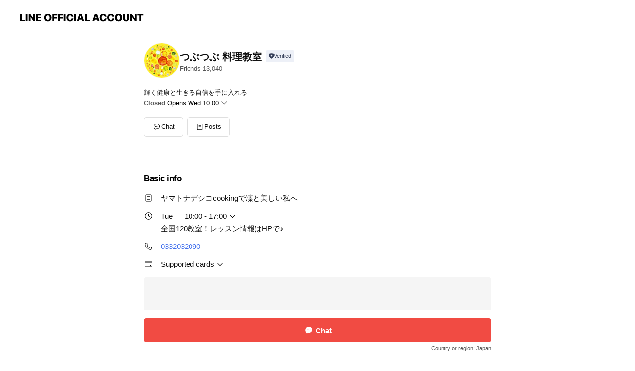

--- FILE ---
content_type: text/html;charset=UTF-8
request_url: https://liff.line.me/1645278921-kWRPP32q/?accountId=140nrjsp&openerPlatform=liff&openerKey=profileRecommend
body_size: 2142
content:
<!DOCTYPE html>
<html>

<head prefix="website: http://ogp.me/ns/website#">
    <meta charset="utf-8">

    <meta property="og:type" content="website" />
    <meta property="og:title" content="Official Account Profile" />
    <meta property="og:url" content="https://liff.line.me/1645278921-kWRPP32q/?accountId=140nrjsp&amp;openerPlatform=liff&amp;openerKey=profileRecommend" />
    <meta property="og:image" content="https://obs.line-scdn.net/0hf0ERIFvZOR94Kysz8AlGSCt2Mn1LSScUWh8teBhUZG4NZxsqDDEDDhRUZG4NZzYiDywQOBtUFURUehc1GBgTeBRVAXETSTUpDTEAOxZ7O30TYCITTDEfBQ/f256x256" />
    <meta property="og:description" content="リンクを開くにはこちらをタップ" />

<script type="text/javascript">
function buildLiffFullUrl(originalUrl, fullUrl) {
    const hash = location.hash;
    if (hash) {
        const liffState = "?accountId=140nrjsp&openerPlatform=liff&openerKey=profileRecommend";
        const liffStateWithHash = liffState + hash;

        const fullUrlWithHash = new URL(originalUrl);
        fullUrlWithHash.searchParams.append("liff.state", liffStateWithHash)

        const liffReferrer = "";
        if (liffReferrer !== "") {
            fullUrlWithHash.searchParams.append("liff.referrer", liffReferrer)
        }

        const liffSource = "";
        if (liffSource !== "") {
            fullUrlWithHash.searchParams.append("liff.source", liffSource)
        }

        return fullUrlWithHash.href;
    } else {
        return fullUrl;
    }
}
</script>

    <script type="text/javascript">
        redirectToTargetPage();

        function redirectToTargetPage() {
            const liffEndpointUrl = "https://page.line.me/"
            let liffFullUrlForBrowser = "https://page.line.me/?liff.state=%3FaccountId%3D140nrjsp%26openerPlatform%3Dliff%26openerKey%3DprofileRecommend"
            liffFullUrlForBrowser = buildLiffFullUrl(liffEndpointUrl, liffFullUrlForBrowser)
            window.location.href = liffFullUrlForBrowser
        }
    </script>
</head>

<body>
    <p><a href="https://page.line.me/?liff.state=%3FaccountId%3D140nrjsp%26openerPlatform%3Dliff%26openerKey%3DprofileRecommend">Please click here if you are not redirected within a few seconds</a></p>
</body>

</html>


--- FILE ---
content_type: text/html; charset=utf-8
request_url: https://page.line.me/140nrjsp?openerPlatform=liff&openerKey=profileRecommend
body_size: 23883
content:
<!DOCTYPE html><html lang="en"><script id="oa-script-list" type="application/json">https://page.line-scdn.net/_next/static/chunks/pages/_app-04a59534f1b6ba96.js,https://page.line-scdn.net/_next/static/chunks/pages/%5BsearchId%5D-64515e177c06d1a4.js</script><head><meta charSet="UTF-8"/><meta name="viewport" content="width=device-width,initial-scale=1,minimum-scale=1,maximum-scale=1,user-scalable=no,viewport-fit=cover"/><link rel="apple-touch-icon" sizes="180x180" href="https://page.line-scdn.net/favicons/apple-touch-icon.png"/><link rel="icon" type="image/png" sizes="32x32" href="https://page.line-scdn.net/favicons/favicon-32x32.png"/><link rel="icon" type="image/png" sizes="16x16" href="https://page.line-scdn.net/favicons/favicon-16x16.png&quot;"/><link rel="mask-icon" href="https://page.line-scdn.net/favicons/safari-pinned-tab.svg" color="#4ecd00"/><link rel="shortcut icon" href="https://page.line-scdn.net/favicons/favicon.ico"/><meta name="theme-color" content="#ffffff"/><meta property="og:image" content="https://page-share.line.me//%40140nrjsp/global/og_image.png?ts=1768937720246"/><meta name="twitter:card" content="summary_large_image"/><link rel="stylesheet" href="https://unpkg.com/swiper@6.8.1/swiper-bundle.min.css"/><title>つぶつぶ 料理教室 | LINE Official Account</title><meta property="og:title" content="つぶつぶ 料理教室 | LINE Official Account"/><meta name="twitter:title" content="つぶつぶ 料理教室 | LINE Official Account"/><link rel="canonical" href="https://page.line.me/140nrjsp"/><meta property="line:service_name" content="Official Account"/><meta property="line:sub_title_2" content="〒162-0851 東京都 新宿区 弁天町143-5 つぶつぶ料理教室【直営】早稲田キッチンスタジオ2F"/><meta name="description" content="つぶつぶ 料理教室&#x27;s LINE official account profile page. Add them as a friend for the latest news."/><meta name="next-head-count" content="18"/><link rel="preload" href="https://page.line-scdn.net/_next/static/css/6c56c7c442f9e637.css" as="style"/><link rel="stylesheet" href="https://page.line-scdn.net/_next/static/css/6c56c7c442f9e637.css" data-n-g=""/><link rel="preload" href="https://page.line-scdn.net/_next/static/css/32cf1b1e6f7e57c2.css" as="style"/><link rel="stylesheet" href="https://page.line-scdn.net/_next/static/css/32cf1b1e6f7e57c2.css" data-n-p=""/><noscript data-n-css=""></noscript><script defer="" nomodule="" src="https://page.line-scdn.net/_next/static/chunks/polyfills-c67a75d1b6f99dc8.js"></script><script src="https://page.line-scdn.net/_next/static/chunks/webpack-130e19885477412b.js" defer=""></script><script src="https://page.line-scdn.net/_next/static/chunks/framework-5d5971fdfab04833.js" defer=""></script><script src="https://page.line-scdn.net/_next/static/chunks/main-05d9c954f502a1b0.js" defer=""></script><script src="https://page.line-scdn.net/_next/static/chunks/e893f787-81841bf25f7a5b4d.js" defer=""></script><script src="https://page.line-scdn.net/_next/static/chunks/fd0ff8c8-d43e8626c80b2f59.js" defer=""></script><script src="https://page.line-scdn.net/_next/static/chunks/518-b33b01654ebc3704.js" defer=""></script><script src="https://page.line-scdn.net/_next/static/chunks/421-6db75eee1ddcc32a.js" defer=""></script><script src="https://page.line-scdn.net/_next/static/chunks/70-2befe84e3601a64e.js" defer=""></script><script src="https://page.line-scdn.net/_next/static/chunks/806-b648e1cb86c8d62b.js" defer=""></script><script src="https://page.line-scdn.net/_next/static/chunks/137-90ab3d3bd63e8e4a.js" defer=""></script><script src="https://page.line-scdn.net/_next/static/chunks/124-b469aeaada29d832.js" defer=""></script><script src="https://page.line-scdn.net/_next/static/chunks/423-d26e88c20d1ad3af.js" defer=""></script><script src="https://page.line-scdn.net/_next/static/chunks/913-0e0576b9d3accdb4.js" defer=""></script><script src="https://page.line-scdn.net/_next/static/chunks/741-3bb2a46e2bff1fe4.js" defer=""></script><script src="https://page.line-scdn.net/_next/static/wbE9r1btNEObkNSy-fn7d/_buildManifest.js" defer=""></script><script src="https://page.line-scdn.net/_next/static/wbE9r1btNEObkNSy-fn7d/_ssgManifest.js" defer=""></script></head><body class=""><div id="__next"><div class="wrap main" style="--profile-button-color:#f14b43" data-background="false" data-theme="true" data-js-top="true"><header id="header" class="header header_web"><div class="header_wrap"><span class="header_logo"><svg xmlns="http://www.w3.org/2000/svg" fill="none" viewBox="0 0 250 17" class="header_logo_image" role="img" aria-label="LINE OFFICIAL ACCOUNT" title="LINE OFFICIAL ACCOUNT"><path fill="#000" d="M.118 16V1.204H3.88v11.771h6.121V16zm11.607 0V1.204h3.763V16zm6.009 0V1.204h3.189l5.916 8.541h.072V1.204h3.753V16h-3.158l-5.947-8.634h-.072V16zm15.176 0V1.204h10.14v3.025h-6.377V7.15h5.998v2.83h-5.998v2.994h6.378V16zm23.235.267c-4.491 0-7.3-2.943-7.3-7.66v-.02c0-4.707 2.83-7.65 7.3-7.65 4.502 0 7.311 2.943 7.311 7.65v.02c0 4.717-2.8 7.66-7.311 7.66m0-3.118c2.153 0 3.486-1.763 3.486-4.542v-.02c0-2.8-1.363-4.533-3.486-4.533-2.102 0-3.466 1.723-3.466 4.532v.02c0 2.81 1.354 4.543 3.466 4.543M65.291 16V1.204h10.07v3.025h-6.306v3.373h5.732v2.881h-5.732V16zm11.731 0V1.204h10.07v3.025h-6.307v3.373h5.732v2.881h-5.732V16zm11.73 0V1.204h3.764V16zm12.797.267c-4.44 0-7.198-2.84-7.198-7.67v-.01c0-4.83 2.779-7.65 7.198-7.65 3.866 0 6.542 2.481 6.676 5.793v.103h-3.62l-.021-.154c-.235-1.538-1.312-2.625-3.035-2.625-2.06 0-3.363 1.692-3.363 4.522v.01c0 2.861 1.313 4.563 3.374 4.563 1.63 0 2.789-1.015 3.045-2.666l.02-.112h3.62l-.01.112c-.133 3.312-2.84 5.784-6.686 5.784m8.47-.267V1.204h3.763V16zm5.189 0 4.983-14.796h4.604L129.778 16h-3.947l-.923-3.25h-4.83l-.923 3.25zm7.249-11.577-1.6 5.62h3.271l-1.599-5.62zM131.204 16V1.204h3.763v11.771h6.121V16zm14.868 0 4.983-14.796h4.604L160.643 16h-3.948l-.923-3.25h-4.83L150.02 16zm7.249-11.577-1.599 5.62h3.271l-1.6-5.62zm14.653 11.844c-4.44 0-7.198-2.84-7.198-7.67v-.01c0-4.83 2.779-7.65 7.198-7.65 3.866 0 6.542 2.481 6.675 5.793v.103h-3.619l-.021-.154c-.236-1.538-1.312-2.625-3.035-2.625-2.061 0-3.363 1.692-3.363 4.522v.01c0 2.861 1.312 4.563 3.373 4.563 1.631 0 2.789-1.015 3.046-2.666l.02-.112h3.62l-.01.112c-.134 3.312-2.841 5.784-6.686 5.784m15.258 0c-4.44 0-7.198-2.84-7.198-7.67v-.01c0-4.83 2.778-7.65 7.198-7.65 3.866 0 6.542 2.481 6.675 5.793v.103h-3.619l-.021-.154c-.236-1.538-1.312-2.625-3.035-2.625-2.061 0-3.363 1.692-3.363 4.522v.01c0 2.861 1.312 4.563 3.373 4.563 1.631 0 2.789-1.015 3.046-2.666l.02-.112h3.62l-.011.112c-.133 3.312-2.84 5.784-6.685 5.784m15.36 0c-4.491 0-7.3-2.943-7.3-7.66v-.02c0-4.707 2.83-7.65 7.3-7.65 4.502 0 7.311 2.943 7.311 7.65v.02c0 4.717-2.799 7.66-7.311 7.66m0-3.118c2.154 0 3.487-1.763 3.487-4.542v-.02c0-2.8-1.364-4.533-3.487-4.533-2.102 0-3.466 1.723-3.466 4.532v.02c0 2.81 1.354 4.543 3.466 4.543m15.514 3.118c-3.855 0-6.367-2.184-6.367-5.517V1.204h3.763v9.187c0 1.723.923 2.758 2.615 2.758 1.681 0 2.604-1.035 2.604-2.758V1.204h3.763v9.546c0 3.322-2.491 5.517-6.378 5.517M222.73 16V1.204h3.189l5.916 8.541h.072V1.204h3.753V16h-3.158l-5.947-8.634h-.072V16zm18.611 0V4.229h-4.081V1.204h11.915v3.025h-4.081V16z"></path></svg></span></div></header><div class="container"><div data-intersection-target="profileFace" class="_root_f63qr_2 _modeLiffApp_f63qr_155"><div class="_account_f63qr_11"><div class="_accountHead_f63qr_16"><div class="_accountHeadIcon_f63qr_22"><a class="_accountHeadIconLink_f63qr_31" href="/140nrjsp/profile/img"><div class="_root_19dwp_1"><img class="_thumbnailImage_19dwp_8" src="https://profile.line-scdn.net/0hpfqCZaQ6L0lMOjwx_H9QHnB_ISQ7FCkBNAk1Kmw8dStkCWkfdl1mKTkyJilmX2FLd11pJzptJn5h/preview" alt="Show profile photo" width="70" height="70"/></div></a></div><div class="_accountHeadContents_f63qr_34"><h1 class="_accountHeadTitle_f63qr_37"><span class="_accountHeadTitleText_f63qr_51">つぶつぶ 料理教室</span><button type="button" class="_accountHeadBadge_f63qr_54" aria-label="Show account info"><span class="_root_4p75h_1 _typeCertified_4p75h_20"><span class="_icon_4p75h_17"><span role="img" aria-label="Verification status" class="la labs _iconImage_4p75h_17" style="width:11px;aspect-ratio:1;display:inline-grid;place-items:stretch"><svg xmlns="http://www.w3.org/2000/svg" data-laicon-version="10.2" viewBox="0 0 20 20" fill="currentColor"><g transform="translate(-2 -2)"><path d="M12 2.5c-3.7 0-6.7.7-7.8 1-.3.2-.5.5-.5.8v8.9c0 3.2 4.2 6.3 8 8.2.1 0 .2.1.3.1s.2 0 .3-.1c3.9-1.9 8-5 8-8.2V4.3c0-.3-.2-.6-.5-.7-1.1-.3-4.1-1.1-7.8-1.1zm0 4.2 1.2 2.7 2.7.3-1.9 2 .4 2.8-2.4-1.2-2.4 1.3.4-2.8-1.9-2 2.7-.3L12 6.7z"/></g></svg></span></span><span class="_label_4p75h_42">Verified</span></span></button></h1><div class="_accountHeadSubTexts_f63qr_58"><p class="_accountHeadSubText_f63qr_58">Friends<!-- --> <!-- -->13,040</p></div></div></div><div class="_accountInfo_f63qr_73"><p class="_accountInfoText_f63qr_85">輝く健康と生きる自信を手に入れる</p><p class="_accountInfoWorking_f63qr_92"><button type="button"><span class="_accountInfoWorkingLabel_f63qr_95">Closed</span><span>Opens Wed 10:00</span><span role="img" aria-label="Expand" class="la lar _accountInfoWorkingIcon_f63qr_108" style="width:14px;aspect-ratio:1;color:#777;display:inline-grid;place-items:stretch"><svg xmlns="http://www.w3.org/2000/svg" data-laicon-version="15.0" viewBox="0 0 20 20" fill="currentColor"><g transform="translate(-2 -2)"><path d="m11.9998 14.56-7.03-7.03-1.273 1.274 8.303 8.302 8.302-8.303-1.273-1.272-7.029 7.029Z"/></g></svg></span></button></p><div class="_accountInfoWorkingOptions_f63qr_117"><div class="_accountInfoWorkingOptionsInner_f63qr_126"><div><p class="_root_m0rgx_1"><span>Sun</span><span class="_time_m0rgx_15">10:00 - 17:00</span></p><p class="_root_m0rgx_1"><span>Mon</span><span class="_time_m0rgx_15">10:00 - 17:00</span></p><p class="_root_m0rgx_1"><span>Tue</span><span class="_time_m0rgx_15">10:00 - 17:00</span></p><p class="_root_m0rgx_1 _currentWeek_m0rgx_10"><span>Wed</span><span class="_time_m0rgx_15">10:00 - 17:00</span></p><p class="_root_m0rgx_1"><span>Thu</span><span class="_time_m0rgx_15">10:00 - 17:00</span></p><p class="_root_m0rgx_1"><span>Fri</span><span class="_time_m0rgx_15">10:00 - 17:00</span></p><p class="_root_m0rgx_1"><span>Sat</span><span class="_time_m0rgx_15">10:00 - 17:00</span></p></div><p>全国120教室！レッスン情報はHPで♪</p></div></div></div><div class="_actionButtons_f63qr_152"><div><div class="_root_1nhde_1"><button type="button" class="_button_1nhde_9"><span class="_icon_1nhde_31"><span role="img" class="la lar" style="width:14px;aspect-ratio:1;display:inline-grid;place-items:stretch"><svg xmlns="http://www.w3.org/2000/svg" data-laicon-version="15.0" viewBox="0 0 20 20" fill="currentColor"><g transform="translate(-2 -2)"><path d="M11.8722 10.2255a.9.9 0 1 0 0 1.8.9.9 0 0 0 0-1.8Zm-3.5386 0a.9.9 0 1 0 0 1.8.9.9 0 0 0 0-1.8Zm7.0767 0a.9.9 0 1 0 0 1.8.9.9 0 0 0 0-1.8Z"/><path d="M6.5966 6.374c-1.256 1.2676-1.988 3.1338-1.988 5.5207 0 2.8387 1.6621 5.3506 2.8876 6.8107.6247-.8619 1.6496-1.7438 3.2265-1.7444h.0015l2.2892-.0098h.0028c3.4682 0 6.2909-2.8223 6.2909-6.2904 0-1.9386-.7072-3.4895-1.9291-4.5632C16.1475 5.0163 14.3376 4.37 12.0582 4.37c-2.3602 0-4.2063.7369-5.4616 2.004Zm-.9235-.915C7.2185 3.8991 9.4223 3.07 12.0582 3.07c2.5189 0 4.6585.7159 6.1779 2.051 1.5279 1.3427 2.371 3.2622 2.371 5.5398 0 4.1857-3.4041 7.5896-7.5894 7.5904h-.0015l-2.2892.0098h-.0028c-1.33 0-2.114.9634-2.5516 1.8265l-.4192.8269-.6345-.676c-1.2252-1.3055-3.8103-4.4963-3.8103-8.3437 0-2.6555.8198-4.8767 2.3645-6.4358Z"/></g></svg></span></span><span class="_label_1nhde_14">Chat</span></button></div><div class="_root_1nhde_1"><a role="button" href="https://line.me/R/home/public/main?id=140nrjsp&amp;utm_source=businessprofile&amp;utm_medium=action_btn" class="_button_1nhde_9"><span class="_icon_1nhde_31"><span role="img" class="la lar" style="width:14px;aspect-ratio:1;display:inline-grid;place-items:stretch"><svg xmlns="http://www.w3.org/2000/svg" data-laicon-version="15.0" viewBox="0 0 20 20" fill="currentColor"><g transform="translate(-2 -2)"><path d="M6.0001 4.5104a.35.35 0 0 0-.35.35v14.2792a.35.35 0 0 0 .35.35h12a.35.35 0 0 0 .35-.35V4.8604a.35.35 0 0 0-.35-.35h-12Zm-1.65.35c0-.9112.7387-1.65 1.65-1.65h12c.9113 0 1.65.7388 1.65 1.65v14.2792c0 .9113-.7387 1.65-1.65 1.65h-12c-.9113 0-1.65-.7387-1.65-1.65V4.8604Z"/><path d="M15.0534 12.65H8.9468v-1.3h6.1066v1.3Zm0-3.3413H8.9468v-1.3h6.1066v1.3Zm0 6.6827H8.9468v-1.3h6.1066v1.3Z"/></g></svg></span></span><span class="_label_1nhde_14">Posts</span></a></div></div></div></div></div><div class="content"><div class="ldsg-tab plugin_tab" data-flexible="flexible" style="--tab-indicator-position:0px;--tab-indicator-width:0px" id="tablist"><div class="tab-content"><div class="tab-content-inner"><div class="tab-list" role="tablist"><a aria-selected="true" role="tab" class="tab-list-item" tabindex="0"><span class="text">Basic info</span></a><a aria-selected="false" role="tab" class="tab-list-item"><span class="text">Mixed media feed</span></a><a aria-selected="false" role="tab" class="tab-list-item"><span class="text">You might like</span></a></div><div class="tab-indicator"></div></div></div></div><section class="section section_info" id="plugin-information-671585926247873" data-js-plugin="information"><h2 class="title_section" data-testid="plugin-header"><span class="title">Basic info</span></h2><div class="basic_info_item info_intro"><i class="icon"><svg width="19" height="19" viewBox="0 0 19 19" fill="none" xmlns="http://www.w3.org/2000/svg"><path fill-rule="evenodd" clip-rule="evenodd" d="M14.25 2.542h-9.5c-.721 0-1.306.584-1.306 1.306v11.304c0 .722.585 1.306 1.306 1.306h9.5c.722 0 1.306-.584 1.306-1.306V3.848c0-.722-.584-1.306-1.306-1.306zM4.75 3.57h9.5c.153 0 .277.124.277.277v11.304a.277.277 0 01-.277.277h-9.5a.277.277 0 01-.277-.277V3.848c0-.153.124-.277.277-.277zm7.167 6.444v-1.03H7.083v1.03h4.834zm0-3.675v1.03H7.083V6.34h4.834zm0 6.32v-1.03H7.083v1.03h4.834z" fill="#000"></path></svg></i>ヤマトナデシコcookingで凜と美しい私へ</div><div class="basic_info_item info_time"><i class="icon"><svg width="19" height="19" viewBox="0 0 19 19" fill="none" xmlns="http://www.w3.org/2000/svg"><path fill-rule="evenodd" clip-rule="evenodd" d="M9.5 2.177a7.323 7.323 0 100 14.646 7.323 7.323 0 000-14.646zm0 1.03a6.294 6.294 0 110 12.587 6.294 6.294 0 010-12.588zm.514 5.996v-3.73H8.985v4.324l2.79 1.612.515-.892-2.276-1.314z" fill="#000"></path></svg></i><div class="title"><span class="title_s">Wed</span><span class="con_s">10:00 - 17:00</span></div><p class="memo">全国120教室！レッスン情報はHPで♪</p><ul class="lst_week"><li><span class="title_s">Sun</span><span class="con_s">10:00 - 17:00</span></li><li><span class="title_s">Mon</span><span class="con_s">10:00 - 17:00</span></li><li><span class="title_s">Tue</span><span class="con_s">10:00 - 17:00</span></li><li><span class="title_s">Wed</span><span class="con_s">10:00 - 17:00</span></li><li><span class="title_s">Thu</span><span class="con_s">10:00 - 17:00</span></li><li><span class="title_s">Fri</span><span class="con_s">10:00 - 17:00</span></li><li><span class="title_s">Sat</span><span class="con_s">10:00 - 17:00</span></li></ul></div><div class="basic_info_item info_tel is_selectable"><i class="icon"><svg width="19" height="19" viewBox="0 0 19 19" fill="none" xmlns="http://www.w3.org/2000/svg"><path fill-rule="evenodd" clip-rule="evenodd" d="M2.816 3.858L4.004 2.67a1.76 1.76 0 012.564.079l2.024 2.286a1.14 1.14 0 01-.048 1.559L7.306 7.832l.014.04c.02.052.045.11.075.173l.051.1c.266.499.762 1.137 1.517 1.892.754.755 1.393 1.25 1.893 1.516.103.055.194.097.271.126l.04.014 1.239-1.238a1.138 1.138 0 011.465-.121l.093.074 2.287 2.024a1.76 1.76 0 01.078 2.563l-1.188 1.188c-1.477 1.478-5.367.513-9.102-3.222-3.735-3.735-4.7-7.625-3.223-9.103zm5.005 1.86L5.797 3.43a.731.731 0 00-1.065-.033L3.544 4.586c-.31.31-.445 1.226-.162 2.367.393 1.582 1.49 3.386 3.385 5.28 1.894 1.894 3.697 2.992 5.28 3.384 1.14.284 2.057.148 2.367-.162l1.187-1.187a.731.731 0 00-.032-1.065l-2.287-2.024a.109.109 0 00-.148.004l-1.403 1.402c-.517.518-1.887-.21-3.496-1.82l-.158-.16c-1.499-1.54-2.164-2.837-1.663-3.337l1.402-1.402a.108.108 0 00.005-.149z" fill="#000"></path></svg></i><a class="link" href="#"><span>0332032090</span></a></div><div class="basic_info_item info_pay"><i class="icon"><svg width="19" height="19" viewBox="0 0 19 19" fill="none" xmlns="http://www.w3.org/2000/svg"><path fill-rule="evenodd" clip-rule="evenodd" d="M2.85 3.457h13.3a.91.91 0 01.91.91v10.266a.91.91 0 01-.91.91H2.85a.91.91 0 01-.91-.91V4.367a.91.91 0 01.91-.91zm13.18 3.012V4.486H2.968v1.983H16.03zm0 1.03H2.968v7.015H16.03V7.498zm-1.705 4.52v1.03h-2.368v-1.03h2.368z" fill="#000"></path></svg></i><span class="title">Supported cards</span><ul class="lst_card"><li class="card_visa"><span class="blind">Visa</span></li><li class="card_master"><span class="blind">Mastercard</span></li><li class="card_jcb"><span class="blind">JCB</span></li><li class="card_diners"><span class="blind">Diners</span></li><li class="card_amex"><span class="blind">American Express</span></li></ul></div><div class="basic_info_item place_map" data-js-access="true"><div class="map_area"><a target="_blank" rel="noopener" href="https://www.google.com/maps/search/?api=1&amp;query=35.70113378615627%2C139.72476153558196"><img src="https://maps.googleapis.com/maps/api/staticmap?key=AIzaSyCmbTfxB3uMZpzVX9NYKqByC1RRi2jIjf0&amp;channel=Line_Account&amp;scale=2&amp;size=400x200&amp;center=35.70123378615627%2C139.72476153558196&amp;markers=scale%3A2%7Cicon%3Ahttps%3A%2F%2Fpage.line-scdn.net%2F_%2Fimages%2FmapPin.v1.png%7C35.70113378615627%2C139.72476153558196&amp;language=en&amp;region=&amp;signature=RDf_-0ykVFZHpq36bYIiknbiLbM%3D" alt=""/></a></div><div class="map_text"><i class="icon"><svg width="19" height="19" viewBox="0 0 19 19" fill="none" xmlns="http://www.w3.org/2000/svg"><path fill-rule="evenodd" clip-rule="evenodd" d="M9.731 1.864l-.23-.004a6.308 6.308 0 00-4.853 2.266c-2.155 2.565-1.9 6.433.515 8.857a210.37 210.37 0 013.774 3.911.772.772 0 001.13 0l.942-.996a182.663 182.663 0 012.829-2.916c2.413-2.422 2.67-6.29.515-8.855a6.308 6.308 0 00-4.622-2.263zm-.23 1.026a5.28 5.28 0 014.064 1.9c1.805 2.147 1.588 5.413-.456 7.466l-.452.456a209.82 209.82 0 00-2.87 2.98l-.285.3-1.247-1.31a176.87 176.87 0 00-2.363-2.425c-2.045-2.053-2.261-5.32-.456-7.468a5.28 5.28 0 014.064-1.9zm0 3.289a2.004 2.004 0 100 4.008 2.004 2.004 0 000-4.008zm0 1.029a.975.975 0 110 1.95.975.975 0 010-1.95z" fill="#000"></path></svg></i><div class="map_title_area"><strong class="map_title">〒162-0851 東京都 新宿区 弁天町143-5 つぶつぶ料理教室【直営】早稲田キッチンスタジオ2F</strong><button type="button" class="button_copy" aria-label="Copy"><i class="icon_copy"><svg width="16" height="16" xmlns="http://www.w3.org/2000/svg" data-laicon-version="15" viewBox="0 0 24 24"><path d="M3.2 3.05a.65.65 0 01.65-.65h12.99a.65.65 0 01.65.65V6.5h-1.3V3.7H4.5v13.28H7v1.3H3.85a.65.65 0 01-.65-.65V3.05z"></path><path d="M6.52 6.36a.65.65 0 01.65-.65h12.98a.65.65 0 01.65.65V17.5l-4.1 4.1H7.17a.65.65 0 01-.65-.65V6.36zm1.3.65V20.3h8.34l3.34-3.34V7.01H7.82z"></path><path d="M14.13 10.19H9.6v-1.3h4.53v1.3zm0 2.2H9.6v-1.3h4.53v1.3zm1.27 3.81h5.4v1.3h-4.1v4.1h-1.3v-5.4z"></path></svg></i></button></div><div class="map_address">完全予約制, 都営大江戸線 牛込柳町駅 徒歩5分, 東京メトロ東西線 早稲田駅 2番出口 徒歩10分</div></div></div></section><section class="section media_seemore" id="plugin-media-671585926247872" data-js-plugin="media"><a data-testid="link-with-next" class="link" href="/140nrjsp/media/671585926247872"><h2 class="title_section" data-testid="plugin-header"><span class="title">Mixed media feed</span><span class="text_more">See more</span></h2></a><div class="photo_plugin"><div class="photo_item ico_video"><a data-testid="link-with-next" href="/140nrjsp/media/671585926247872/item/1176890140386070000"><picture class="picture"><img class="image" alt=""/></picture></a></div><div class="photo_item ico_video"><a data-testid="link-with-next" href="/140nrjsp/media/671585926247872/item/1176855580074431500"><picture class="picture"><img class="image" alt=""/></picture></a></div><div class="photo_item ico_video"><a data-testid="link-with-next" href="/140nrjsp/media/671585926247872/item/1176835300165965800"><picture class="picture"><img class="image" alt=""/></picture></a></div><div class="photo_item ico_video"><a data-testid="link-with-next" href="/140nrjsp/media/671585926247872/item/1176795280951803600"><picture class="picture"><img class="image" alt=""/></picture></a></div><div class="photo_item ico_video"><a data-testid="link-with-next" href="/140nrjsp/media/671585926247872/item/1176770162440994300"><picture class="picture"><img class="image" alt=""/></picture></a></div><div class="photo_item ico_video"><a data-testid="link-with-next" href="/140nrjsp/media/671585926247872/item/1176734620328257800"><picture class="picture"><img class="image" alt=""/></picture></a></div><div class="photo_item ico_video"><a data-testid="link-with-next" href="/140nrjsp/media/671585926247872/item/1176700060316905700"><picture class="picture"><img class="image" alt=""/></picture></a></div><div class="photo_item ico_video"><a data-testid="link-with-next" href="/140nrjsp/media/671585926247872/item/1176674335608675800"><picture class="picture"><img class="image" alt=""/></picture></a></div><div class="photo_item ico_video"><a data-testid="link-with-next" href="/140nrjsp/media/671585926247872/item/1176648220299200800"><picture class="picture"><img class="image" alt=""/></picture></a></div></div></section><section class="section section_recommend" id="plugin-recommendation-RecommendationPlugin" data-js-plugin="recommendation"><a target="_self" rel="noopener" href="https://liff.line.me/1654867680-wGKa63aV/?utm_source=oaprofile&amp;utm_medium=recommend" class="link"><h2 class="title_section" data-testid="plugin-header"><span class="title">You might like</span><span class="text_more">See more</span></h2></a><section class="RecommendationPlugin_subSection__nWfpQ"><h3 class="RecommendationPlugin_subTitle__EGDML">Accounts others are viewing</h3><div class="swiper-container"><div class="swiper-wrapper"><div class="swiper-slide"><div class="recommend_list"><div class="recommend_item" id="recommend-item-1"><a target="_self" rel="noopener" href="https://page.line.me/876aauvm?openerPlatform=liff&amp;openerKey=profileRecommend" class="link"><div class="thumb"><img src="https://profile.line-scdn.net/0hIAFVZIvUFm57LwUWuwRpOUdqGAMMARAmAxkJCA0qQVYGFgMwQU9fCQx8TwsDSwQ-QR5YXAwoH1Zf/preview" class="image" alt=""/></div><div class="info"><strong class="info_name"><i class="icon_certified"></i>つぶつぶ</strong><div class="info_detail"><span class="friend">2,545 friends</span></div></div></a></div><div class="recommend_item" id="recommend-item-2"><a target="_self" rel="noopener" href="https://page.line.me/scx7817b?openerPlatform=liff&amp;openerKey=profileRecommend" class="link"><div class="thumb"><img src="https://profile.line-scdn.net/0hje8qSeITNUoFCCuZAe5KHTlNOydyJjMCfWdzJHQMYyl9bSJLbD4vK3MJPHkgOXMZP2opKCNYPCgv/preview" class="image" alt=""/></div><div class="info"><strong class="info_name"><i class="icon_certified"></i>ATRIA</strong><div class="info_detail"><span class="friend">15,071 friends</span></div><div class="common_label"><strong class="label"><i class="icon"><svg width="12" height="12" viewBox="0 0 12 12" fill="none" xmlns="http://www.w3.org/2000/svg"><path fill-rule="evenodd" clip-rule="evenodd" d="M1.675 2.925v6.033h.926l.923-.923.923.923h5.878V2.925H4.447l-.923.923-.923-.923h-.926zm-.85-.154c0-.384.312-.696.696-.696h1.432l.571.571.572-.571h6.383c.385 0 .696.312.696.696v6.341a.696.696 0 01-.696.696H4.096l-.572-.571-.571.571H1.52a.696.696 0 01-.696-.696V2.771z" fill="#777"></path><path fill-rule="evenodd" clip-rule="evenodd" d="M3.025 4.909v-.65h1v.65h-1zm0 1.357v-.65h1v.65h-1zm0 1.358v-.65h1v.65h-1z" fill="#777"></path></svg></i><span class="text">Coupons</span></strong></div></div></a></div><div class="recommend_item" id="recommend-item-3"><a target="_self" rel="noopener" href="https://page.line.me/bkr0247w?openerPlatform=liff&amp;openerKey=profileRecommend" class="link"><div class="thumb"><img src="https://profile.line-scdn.net/0hmEKTAcNrMmp2LR7pdC5NPUpoPAcBAzQiDk5_CgMlOVoLTXVrT0p7DgZ5Pw5bFCA8T0t5W1ElZA0M/preview" class="image" alt=""/></div><div class="info"><strong class="info_name"><i class="icon_certified"></i>みんなのピアノ</strong><div class="info_detail"><span class="friend">4,805 friends</span></div><div class="common_label"><strong class="label"><i class="icon"><svg width="12" height="12" viewBox="0 0 12 12" fill="none" xmlns="http://www.w3.org/2000/svg"><path fill-rule="evenodd" clip-rule="evenodd" d="M1.675 2.925v6.033h.926l.923-.923.923.923h5.878V2.925H4.447l-.923.923-.923-.923h-.926zm-.85-.154c0-.384.312-.696.696-.696h1.432l.571.571.572-.571h6.383c.385 0 .696.312.696.696v6.341a.696.696 0 01-.696.696H4.096l-.572-.571-.571.571H1.52a.696.696 0 01-.696-.696V2.771z" fill="#777"></path><path fill-rule="evenodd" clip-rule="evenodd" d="M3.025 4.909v-.65h1v.65h-1zm0 1.357v-.65h1v.65h-1zm0 1.358v-.65h1v.65h-1z" fill="#777"></path></svg></i><span class="text">Coupons</span></strong><strong class="label"><i class="icon"><svg width="13" height="12" viewBox="0 0 13 12" fill="none" xmlns="http://www.w3.org/2000/svg"><path fill-rule="evenodd" clip-rule="evenodd" d="M11.1 2.14H2.7a.576.576 0 00-.575.576v6.568c0 .317.258.575.575.575h8.4a.576.576 0 00.575-.575V2.716a.576.576 0 00-.575-.575zm-.076 2.407V9.21h-8.25V4.547h8.25zm0-.65V2.791h-8.25v1.106h8.25z" fill="#777"></path><path d="M11.024 9.209v.1h.1v-.1h-.1zm0-4.662h.1v-.1h-.1v.1zM2.774 9.21h-.1v.1h.1v-.1zm0-4.662v-.1h-.1v.1h.1zm8.25-.65v.1h.1v-.1h-.1zm0-1.106h.1v-.1h-.1v.1zm-8.25 0v-.1h-.1v.1h.1zm0 1.106h-.1v.1h.1v-.1zM2.7 2.241h8.4v-.2H2.7v.2zm-.475.475c0-.262.213-.475.475-.475v-.2a.676.676 0 00-.675.675h.2zm0 6.568V2.716h-.2v6.568h.2zm.475.475a.476.476 0 01-.475-.475h-.2c0 .372.303.675.675.675v-.2zm8.4 0H2.7v.2h8.4v-.2zm.475-.475a.476.476 0 01-.475.475v.2a.676.676 0 00.675-.675h-.2zm0-6.568v6.568h.2V2.716h-.2zM11.1 2.24c.262 0 .475.213.475.475h.2a.676.676 0 00-.675-.675v.2zm.024 6.968V4.547h-.2V9.21h.2zm-8.35.1h8.25v-.2h-8.25v.2zm-.1-4.762V9.21h.2V4.547h-.2zm8.35-.1h-8.25v.2h8.25v-.2zm.1-.55V2.791h-.2v1.106h.2zm-.1-1.206h-8.25v.2h8.25v-.2zm-8.35.1v1.106h.2V2.791h-.2zm.1 1.206h8.25v-.2h-8.25v.2zm6.467 2.227l-.296.853-.904.019.72.545-.261.865.741-.516.742.516-.262-.865.72-.545-.903-.019-.297-.853z" fill="#777"></path></svg></i><span class="text">Reward card</span></strong></div></div></a></div></div></div><div class="swiper-slide"><div class="recommend_list"><div class="recommend_item" id="recommend-item-4"><a target="_self" rel="noopener" href="https://page.line.me/775phwtp?openerPlatform=liff&amp;openerKey=profileRecommend" class="link"><div class="thumb"><img src="https://profile.line-scdn.net/0h59uA4-d7ahZIOH_eoXMVQXR9ZHs_FmxeMAwkcmQ8Mic2ASpJd10teWs-Yy8yCigQdwstIG0-Zy9h/preview" class="image" alt=""/></div><div class="info"><strong class="info_name"><i class="icon_certified"></i>EM life 宙（そら）</strong><div class="info_detail"><span class="friend">6,105 friends</span></div></div></a></div><div class="recommend_item" id="recommend-item-5"><a target="_self" rel="noopener" href="https://page.line.me/hsx6671m?openerPlatform=liff&amp;openerKey=profileRecommend" class="link"><div class="thumb"><img src="https://profile.line-scdn.net/0hv8qtjJW8KRdMDTY2wNhWQHBIJ3o7Iy9fNG9hJWgEIi9pOGgRIm4zczpedi5jPjlEeWJjczwNIyBo/preview" class="image" alt=""/></div><div class="info"><strong class="info_name"><i class="icon_certified"></i>（株）笑い総研</strong><div class="info_detail"><span class="friend">1,145 friends</span></div></div></a></div><div class="recommend_item" id="recommend-item-6"><a target="_self" rel="noopener" href="https://page.line.me/984jfigz?openerPlatform=liff&amp;openerKey=profileRecommend" class="link"><div class="thumb"><img src="https://profile.line-scdn.net/0hDAqCTzz5G25MOguqiR5kOXB_FQM7FB0mNFRUDWkyRF4zWVQ_clUACWw8RwxoCVw7eFoBCW05Qldh/preview" class="image" alt=""/></div><div class="info"><strong class="info_name"><i class="icon_certified"></i>石徹白洋品店</strong><div class="info_detail"><span class="friend">1,163 friends</span></div></div></a></div></div></div><div class="swiper-slide"><div class="recommend_list"><div class="recommend_item" id="recommend-item-7"><a target="_self" rel="noopener" href="https://page.line.me/scd2940j?openerPlatform=liff&amp;openerKey=profileRecommend" class="link"><div class="thumb"><img src="https://profile.line-scdn.net/0htGWLr74gK2hqNQchAWZUP1ZwJQUdGy0gEgAwW0ZmJlFEA2w9AQNhChs0IAoVAGRqVAA3C0k0fQ8X/preview" class="image" alt=""/></div><div class="info"><strong class="info_name"><i class="icon_certified"></i>笑エムスタジオ</strong><div class="info_detail"><span class="friend">1,268 friends</span></div></div></a></div><div class="recommend_item" id="recommend-item-8"><a target="_self" rel="noopener" href="https://page.line.me/948nuehc?openerPlatform=liff&amp;openerKey=profileRecommend" class="link"><div class="thumb"><img src="https://profile.line-scdn.net/0hCbqIsdndHE1MMAjvpNRjGnB1EiA7HhoFNFEELjw2QC5pVwweIgQDeG1kFXlmBlkddwNSL2hkRS40/preview" class="image" alt=""/></div><div class="info"><strong class="info_name"><i class="icon_certified"></i>mirawings</strong><div class="info_detail"><span class="friend">4,742 friends</span></div></div></a></div><div class="recommend_item" id="recommend-item-9"><a target="_self" rel="noopener" href="https://page.line.me/imo3491n?openerPlatform=liff&amp;openerKey=profileRecommend" class="link"><div class="thumb"><img src="https://profile.line-scdn.net/0hVi9xM4wlCUYEASTcXi92EThEBytzLw8OfGcRdycBVXd9MR5APjNFdyNSB3Z5MUdCbDISJCUJUyQg/preview" class="image" alt=""/></div><div class="info"><strong class="info_name"><i class="icon_certified"></i>ちいろば旅倶楽部</strong><div class="info_detail"><span class="friend">3,912 friends</span></div><div class="common_label"><strong class="label"><i class="icon"><svg width="12" height="12" viewBox="0 0 12 12" fill="none" xmlns="http://www.w3.org/2000/svg"><path fill-rule="evenodd" clip-rule="evenodd" d="M1.675 2.925v6.033h.926l.923-.923.923.923h5.878V2.925H4.447l-.923.923-.923-.923h-.926zm-.85-.154c0-.384.312-.696.696-.696h1.432l.571.571.572-.571h6.383c.385 0 .696.312.696.696v6.341a.696.696 0 01-.696.696H4.096l-.572-.571-.571.571H1.52a.696.696 0 01-.696-.696V2.771z" fill="#777"></path><path fill-rule="evenodd" clip-rule="evenodd" d="M3.025 4.909v-.65h1v.65h-1zm0 1.357v-.65h1v.65h-1zm0 1.358v-.65h1v.65h-1z" fill="#777"></path></svg></i><span class="text">Coupons</span></strong><strong class="label"><i class="icon"><svg width="13" height="12" viewBox="0 0 13 12" fill="none" xmlns="http://www.w3.org/2000/svg"><path fill-rule="evenodd" clip-rule="evenodd" d="M11.1 2.14H2.7a.576.576 0 00-.575.576v6.568c0 .317.258.575.575.575h8.4a.576.576 0 00.575-.575V2.716a.576.576 0 00-.575-.575zm-.076 2.407V9.21h-8.25V4.547h8.25zm0-.65V2.791h-8.25v1.106h8.25z" fill="#777"></path><path d="M11.024 9.209v.1h.1v-.1h-.1zm0-4.662h.1v-.1h-.1v.1zM2.774 9.21h-.1v.1h.1v-.1zm0-4.662v-.1h-.1v.1h.1zm8.25-.65v.1h.1v-.1h-.1zm0-1.106h.1v-.1h-.1v.1zm-8.25 0v-.1h-.1v.1h.1zm0 1.106h-.1v.1h.1v-.1zM2.7 2.241h8.4v-.2H2.7v.2zm-.475.475c0-.262.213-.475.475-.475v-.2a.676.676 0 00-.675.675h.2zm0 6.568V2.716h-.2v6.568h.2zm.475.475a.476.476 0 01-.475-.475h-.2c0 .372.303.675.675.675v-.2zm8.4 0H2.7v.2h8.4v-.2zm.475-.475a.476.476 0 01-.475.475v.2a.676.676 0 00.675-.675h-.2zm0-6.568v6.568h.2V2.716h-.2zM11.1 2.24c.262 0 .475.213.475.475h.2a.676.676 0 00-.675-.675v.2zm.024 6.968V4.547h-.2V9.21h.2zm-8.35.1h8.25v-.2h-8.25v.2zm-.1-4.762V9.21h.2V4.547h-.2zm8.35-.1h-8.25v.2h8.25v-.2zm.1-.55V2.791h-.2v1.106h.2zm-.1-1.206h-8.25v.2h8.25v-.2zm-8.35.1v1.106h.2V2.791h-.2zm.1 1.206h8.25v-.2h-8.25v.2zm6.467 2.227l-.296.853-.904.019.72.545-.261.865.741-.516.742.516-.262-.865.72-.545-.903-.019-.297-.853z" fill="#777"></path></svg></i><span class="text">Reward card</span></strong></div></div></a></div></div></div><div class="swiper-slide"><div class="recommend_list"><div class="recommend_item" id="recommend-item-10"><a target="_self" rel="noopener" href="https://page.line.me/956qqojy?openerPlatform=liff&amp;openerKey=profileRecommend" class="link"><div class="thumb"><img src="https://profile.line-scdn.net/0hDxHqe83fG1d1CAxL-oxkAElNFToCJh0fDWsEMFYIEG9ROVsFSm9cM1YJQDMKagwCHDpTZlUBF2cK/preview" class="image" alt=""/></div><div class="info"><strong class="info_name"><i class="icon_certified"></i>自然栽培の専門店ハミングバード楽天市場店</strong><div class="info_detail"><span class="friend">1,263 friends</span></div></div></a></div><div class="recommend_item" id="recommend-item-11"><a target="_self" rel="noopener" href="https://page.line.me/qpf3868q?openerPlatform=liff&amp;openerKey=profileRecommend" class="link"><div class="thumb"><img src="https://profile.line-scdn.net/0hvR5W_ZqTKX0ILgMkx85WKjRrJxB_AC81cEpjGil9JB1wHGsrNEluG34uJ0R2S2wqMkFjGygqf0wi/preview" class="image" alt=""/></div><div class="info"><strong class="info_name"><i class="icon_certified"></i>帯専門店おびや　楽天市場店</strong><div class="info_detail"><span class="friend">1,023 friends</span></div><div class="common_label"><strong class="label"><i class="icon"><svg width="12" height="12" viewBox="0 0 12 12" fill="none" xmlns="http://www.w3.org/2000/svg"><path fill-rule="evenodd" clip-rule="evenodd" d="M1.675 2.925v6.033h.926l.923-.923.923.923h5.878V2.925H4.447l-.923.923-.923-.923h-.926zm-.85-.154c0-.384.312-.696.696-.696h1.432l.571.571.572-.571h6.383c.385 0 .696.312.696.696v6.341a.696.696 0 01-.696.696H4.096l-.572-.571-.571.571H1.52a.696.696 0 01-.696-.696V2.771z" fill="#777"></path><path fill-rule="evenodd" clip-rule="evenodd" d="M3.025 4.909v-.65h1v.65h-1zm0 1.357v-.65h1v.65h-1zm0 1.358v-.65h1v.65h-1z" fill="#777"></path></svg></i><span class="text">Coupons</span></strong><strong class="label"><i class="icon"><svg width="13" height="12" viewBox="0 0 13 12" fill="none" xmlns="http://www.w3.org/2000/svg"><path fill-rule="evenodd" clip-rule="evenodd" d="M11.1 2.14H2.7a.576.576 0 00-.575.576v6.568c0 .317.258.575.575.575h8.4a.576.576 0 00.575-.575V2.716a.576.576 0 00-.575-.575zm-.076 2.407V9.21h-8.25V4.547h8.25zm0-.65V2.791h-8.25v1.106h8.25z" fill="#777"></path><path d="M11.024 9.209v.1h.1v-.1h-.1zm0-4.662h.1v-.1h-.1v.1zM2.774 9.21h-.1v.1h.1v-.1zm0-4.662v-.1h-.1v.1h.1zm8.25-.65v.1h.1v-.1h-.1zm0-1.106h.1v-.1h-.1v.1zm-8.25 0v-.1h-.1v.1h.1zm0 1.106h-.1v.1h.1v-.1zM2.7 2.241h8.4v-.2H2.7v.2zm-.475.475c0-.262.213-.475.475-.475v-.2a.676.676 0 00-.675.675h.2zm0 6.568V2.716h-.2v6.568h.2zm.475.475a.476.476 0 01-.475-.475h-.2c0 .372.303.675.675.675v-.2zm8.4 0H2.7v.2h8.4v-.2zm.475-.475a.476.476 0 01-.475.475v.2a.676.676 0 00.675-.675h-.2zm0-6.568v6.568h.2V2.716h-.2zM11.1 2.24c.262 0 .475.213.475.475h.2a.676.676 0 00-.675-.675v.2zm.024 6.968V4.547h-.2V9.21h.2zm-8.35.1h8.25v-.2h-8.25v.2zm-.1-4.762V9.21h.2V4.547h-.2zm8.35-.1h-8.25v.2h8.25v-.2zm.1-.55V2.791h-.2v1.106h.2zm-.1-1.206h-8.25v.2h8.25v-.2zm-8.35.1v1.106h.2V2.791h-.2zm.1 1.206h8.25v-.2h-8.25v.2zm6.467 2.227l-.296.853-.904.019.72.545-.261.865.741-.516.742.516-.262-.865.72-.545-.903-.019-.297-.853z" fill="#777"></path></svg></i><span class="text">Reward card</span></strong></div></div></a></div><div class="recommend_item" id="recommend-item-12"><a target="_self" rel="noopener" href="https://page.line.me/146oilzq?openerPlatform=liff&amp;openerKey=profileRecommend" class="link"><div class="thumb"><img src="https://profile.line-scdn.net/0h6WahDOYKaXhcEX73XzQWL2BUZxUrP28wJCUkTH1FZ0B2dnl-YXUhS39DY0wjJ3opNSV1GnBDY0F4/preview" class="image" alt=""/></div><div class="info"><strong class="info_name"><i class="icon_certified"></i>ミニツク</strong><div class="info_detail"><span class="friend">3,982 friends</span></div></div></a></div></div></div><div class="swiper-slide"><div class="recommend_list"><div class="recommend_item" id="recommend-item-13"><a target="_self" rel="noopener" href="https://page.line.me/035jtgkf?openerPlatform=liff&amp;openerKey=profileRecommend" class="link"><div class="thumb"><img src="https://profile.line-scdn.net/0h1UFe5jL6bnp7HHpvIFoRLUdZYBcMMmgyAykmG1tMMU9UL314TnkmFA0UNE5RKyx8RS90GQ4UMUoD/preview" class="image" alt=""/></div><div class="info"><strong class="info_name"><i class="icon_certified"></i>HSP-そういう個と。</strong><div class="info_detail"><span class="friend">1,967 friends</span></div></div></a></div><div class="recommend_item" id="recommend-item-14"><a target="_self" rel="noopener" href="https://page.line.me/694tetvq?openerPlatform=liff&amp;openerKey=profileRecommend" class="link"><div class="thumb"><img src="https://profile.line-scdn.net/0huyvtOq8NKlZLDTjGtohVAXdIJDs8IyweM2xlOGdZfTFhNTpUczg2ZDwEczVlND5QdmIwNztadTJl/preview" class="image" alt=""/></div><div class="info"><strong class="info_name"><i class="icon_certified"></i>新・七田式食学講座</strong><div class="info_detail"><span class="friend">6,589 friends</span></div></div></a></div><div class="recommend_item" id="recommend-item-15"><a target="_self" rel="noopener" href="https://page.line.me/gcf3255x?openerPlatform=liff&amp;openerKey=profileRecommend" class="link"><div class="thumb"><img src="https://profile.line-scdn.net/0hbmPidOCCPUJtEC5N2xNCFVFVMy8aPjsKFXRwJ0oQandJJXoUWSUiIhgXZydJJHhHBSN3JBoXZidG/preview" class="image" alt=""/></div><div class="info"><strong class="info_name"><i class="icon_certified"></i>育ち合う家族・母の樹</strong><div class="info_detail"><span class="friend">634 friends</span></div></div></a></div></div></div><div class="swiper-slide"><div class="recommend_list"><div class="recommend_item" id="recommend-item-16"><a target="_self" rel="noopener" href="https://page.line.me/692efmjl?openerPlatform=liff&amp;openerKey=profileRecommend" class="link"><div class="thumb"><img src="https://profile.line-scdn.net/0hg8GgHBXfOBd6HicZKc1HQEZbNnoNMD5fAntyJVkdbiFXLigRRHgleF1JYXJTey0TFSh1JF0aYyNe/preview" class="image" alt=""/></div><div class="info"><strong class="info_name"><i class="icon_certified"></i>CARA-CAROフィトテラピースクール</strong><div class="info_detail"><span class="friend">498 friends</span></div></div></a></div><div class="recommend_item" id="recommend-item-17"><a target="_self" rel="noopener" href="https://page.line.me/pbf0658t?openerPlatform=liff&amp;openerKey=profileRecommend" class="link"><div class="thumb"><img src="https://profile.line-scdn.net/0hamJ_4iDtPkJ3JigHLKdBFUtjMC8ACDgKD0hwI1UkMyEJEX1AGUJ5JVUgYHReF3sQT0MiJAcuaXVc/preview" class="image" alt=""/></div><div class="info"><strong class="info_name"><i class="icon_certified"></i>KIMONO MODERN</strong><div class="info_detail"><span class="friend">5,956 friends</span></div></div></a></div><div class="recommend_item" id="recommend-item-18"><a target="_self" rel="noopener" href="https://page.line.me/899uwhlv?openerPlatform=liff&amp;openerKey=profileRecommend" class="link"><div class="thumb"><img src="https://profile.line-scdn.net/0hMRyFj0z6En1EPwYf8CZtKnh6HBAzERQ1PAtfTDJsSR5gB1MjfF8JGWNqSUg6XVZ8LFFaHjI5Tklh/preview" class="image" alt=""/></div><div class="info"><strong class="info_name"><i class="icon_certified"></i>音読道場</strong><div class="info_detail"><span class="friend">640 friends</span></div></div></a></div></div></div><div class="swiper-slide"><div class="recommend_list"><div class="recommend_item" id="recommend-item-19"><a target="_self" rel="noopener" href="https://page.line.me/lbu0589h?openerPlatform=liff&amp;openerKey=profileRecommend" class="link"><div class="thumb"><img src="https://profile.line-scdn.net/0hsbVTOgWALE1rLT7j0s9TGldoIiAcAyoFExlkKhwudChCSj5IBUhgKRx9e3oTSmgcUkg3fkYqcn9F/preview" class="image" alt=""/></div><div class="info"><strong class="info_name"><i class="icon_certified"></i>AromaTime八王子アロマスクール</strong><div class="info_detail"><span class="friend">1,819 friends</span></div><div class="common_label"><strong class="label"><i class="icon"><svg width="12" height="12" viewBox="0 0 12 12" fill="none" xmlns="http://www.w3.org/2000/svg"><path fill-rule="evenodd" clip-rule="evenodd" d="M1.675 2.925v6.033h.926l.923-.923.923.923h5.878V2.925H4.447l-.923.923-.923-.923h-.926zm-.85-.154c0-.384.312-.696.696-.696h1.432l.571.571.572-.571h6.383c.385 0 .696.312.696.696v6.341a.696.696 0 01-.696.696H4.096l-.572-.571-.571.571H1.52a.696.696 0 01-.696-.696V2.771z" fill="#777"></path><path fill-rule="evenodd" clip-rule="evenodd" d="M3.025 4.909v-.65h1v.65h-1zm0 1.357v-.65h1v.65h-1zm0 1.358v-.65h1v.65h-1z" fill="#777"></path></svg></i><span class="text">Coupons</span></strong></div></div></a></div><div class="recommend_item" id="recommend-item-20"><a target="_self" rel="noopener" href="https://page.line.me/830atoyi?openerPlatform=liff&amp;openerKey=profileRecommend" class="link"><div class="thumb"><img src="https://profile.line-scdn.net/0hrzUmX1MYLVVoFD0aq6ZSAlRRIzgfOisdEHQ1Z05Dd2FCdGxUXCVkYB8RcWwRJD8CV3MwNBhEIW1B/preview" class="image" alt=""/></div><div class="info"><strong class="info_name"><i class="icon_certified"></i>ルミマク</strong><div class="info_detail"><span class="friend">1,434 friends</span></div></div></a></div><div class="recommend_item" id="recommend-item-21"><a target="_self" rel="noopener" href="https://page.line.me/zzj5681t?openerPlatform=liff&amp;openerKey=profileRecommend" class="link"><div class="thumb"><img src="https://profile.line-scdn.net/0hxkxDdebRJ0RFPQzS4nhYE3l4KSkyEyEMPV9rIWhpcHM7XWUbfg8_IDBueyNuBDdBel9gdzU4eSBg/preview" class="image" alt=""/></div><div class="info"><strong class="info_name"><i class="icon_certified"></i>ひねもすカフェ</strong><div class="info_detail"><span class="friend">15,974 friends</span></div></div></a></div></div></div><div class="button_more" slot="wrapper-end"><a target="_self" rel="noopener" href="https://liff.line.me/1654867680-wGKa63aV/?utm_source=oaprofile&amp;utm_medium=recommend" class="link"><i class="icon_more"></i>See more</a></div></div></div></section></section><div class="go_top"><a class="btn_top"><span class="icon"><svg xmlns="http://www.w3.org/2000/svg" width="10" height="11" viewBox="0 0 10 11"><g fill="#111"><path d="M1.464 6.55L.05 5.136 5 .186 6.414 1.6z"></path><path d="M9.95 5.136L5 .186 3.586 1.6l4.95 4.95z"></path><path d="M6 1.507H4v9.259h2z"></path></g></svg></span><span class="text">Top</span></a></div></div></div><div id="footer" class="footer"><div class="account_info"><span class="text">@140nrjsp</span></div><div class="provider_info"><span class="text">© LY Corporation</span><div class="link_group"><a data-testid="link-with-next" class="link" href="/140nrjsp/report">Report</a><a target="_self" rel="noopener" href="https://liff.line.me/1654867680-wGKa63aV/?utm_source=LINE&amp;utm_medium=referral&amp;utm_campaign=oa_profile_footer" class="link">Other official accounts</a></div></div></div><div class="floating_bar is_active"><div class="floating_button is_active"><a target="_blank" rel="noopener" data-js-chat-button="true" class="button_profile"><button type="button" class="button button_chat"><div class="button_content"><i class="icon"><svg xmlns="http://www.w3.org/2000/svg" width="39" height="38" viewBox="0 0 39 38"><path fill="#3C3E43" d="M24.89 19.19a1.38 1.38 0 11-.003-2.76 1.38 1.38 0 01.004 2.76m-5.425 0a1.38 1.38 0 110-2.76 1.38 1.38 0 010 2.76m-5.426 0a1.38 1.38 0 110-2.76 1.38 1.38 0 010 2.76m5.71-13.73c-8.534 0-13.415 5.697-13.415 13.532 0 7.834 6.935 13.875 6.935 13.875s1.08-4.113 4.435-4.113c1.163 0 2.147-.016 3.514-.016 6.428 0 11.64-5.211 11.64-11.638 0-6.428-4.573-11.64-13.108-11.64"></path></svg><svg width="20" height="20" viewBox="0 0 20 20" fill="none" xmlns="http://www.w3.org/2000/svg"><path fill-rule="evenodd" clip-rule="evenodd" d="M2.792 9.92c0-4.468 2.862-7.355 7.291-7.355 4.329 0 7.124 2.483 7.124 6.326a6.332 6.332 0 01-6.325 6.325l-1.908.008c-1.122 0-1.777.828-2.129 1.522l-.348.689-.53-.563c-1.185-1.264-3.175-3.847-3.175-6.953zm5.845 1.537h.834V7.024h-.834v1.8H7.084V7.046h-.833v4.434h.833V9.658h1.553v1.8zm4.071-4.405h.834v2.968h-.834V7.053zm-2.09 4.395h.833V8.48h-.834v2.967zm.424-3.311a.542.542 0 110-1.083.542.542 0 010 1.083zm1.541 2.77a.542.542 0 101.084 0 .542.542 0 00-1.084 0z" fill="#fff"></path></svg></i><span class="text">Chat</span></div></button></a></div><div class="region_area">Country or region:<!-- --> <!-- -->Japan</div></div></div></div><script src="https://static.line-scdn.net/liff/edge/versions/2.27.1/sdk.js"></script><script src="https://static.line-scdn.net/uts/edge/stable/uts.js"></script><script id="__NEXT_DATA__" type="application/json">{"props":{"pageProps":{"initialDataString":"{\"lang\":\"en\",\"origin\":\"web\",\"opener\":{},\"device\":\"Desktop\",\"lineAppVersion\":\"\",\"requestedSearchId\":\"140nrjsp\",\"openQrModal\":false,\"isBusinessAccountLineMeDomain\":false,\"account\":{\"accountInfo\":{\"id\":\"671585926247870\",\"provider\":{\"isCertificated\":false,\"name\":\"つぶつぶ料理教室\"},\"countryCode\":\"JP\",\"managingCountryCode\":\"JP\",\"basicSearchId\":\"@140nrjsp\",\"subPageId\":\"671585926247871\",\"profileConfig\":{\"activateSearchId\":true,\"activateFollowerCount\":false},\"shareInfoImage\":\"https://page-share.line.me//%40140nrjsp/global/og_image.png?ts=1768937720246\",\"friendCount\":13040},\"profile\":{\"type\":\"basic\",\"name\":\"つぶつぶ 料理教室\",\"badgeType\":\"certified\",\"profileImg\":{\"original\":\"https://profile.line-scdn.net/0hpfqCZaQ6L0lMOjwx_H9QHnB_ISQ7FCkBNAk1Kmw8dStkCWkfdl1mKTkyJilmX2FLd11pJzptJn5h\",\"thumbs\":{\"xSmall\":\"https://profile.line-scdn.net/0hpfqCZaQ6L0lMOjwx_H9QHnB_ISQ7FCkBNAk1Kmw8dStkCWkfdl1mKTkyJilmX2FLd11pJzptJn5h/preview\",\"small\":\"https://profile.line-scdn.net/0hpfqCZaQ6L0lMOjwx_H9QHnB_ISQ7FCkBNAk1Kmw8dStkCWkfdl1mKTkyJilmX2FLd11pJzptJn5h/preview\",\"mid\":\"https://profile.line-scdn.net/0hpfqCZaQ6L0lMOjwx_H9QHnB_ISQ7FCkBNAk1Kmw8dStkCWkfdl1mKTkyJilmX2FLd11pJzptJn5h/preview\",\"large\":\"https://profile.line-scdn.net/0hpfqCZaQ6L0lMOjwx_H9QHnB_ISQ7FCkBNAk1Kmw8dStkCWkfdl1mKTkyJilmX2FLd11pJzptJn5h/preview\",\"xLarge\":\"https://profile.line-scdn.net/0hpfqCZaQ6L0lMOjwx_H9QHnB_ISQ7FCkBNAk1Kmw8dStkCWkfdl1mKTkyJilmX2FLd11pJzptJn5h/preview\",\"xxLarge\":\"https://profile.line-scdn.net/0hpfqCZaQ6L0lMOjwx_H9QHnB_ISQ7FCkBNAk1Kmw8dStkCWkfdl1mKTkyJilmX2FLd11pJzptJn5h/preview\"}},\"btnList\":[{\"type\":\"chat\",\"color\":\"#3c3e43\",\"chatReplyTimeDisplay\":false},{\"type\":\"home\",\"color\":\"#3c3e43\"}],\"buttonColor\":\"#f14b43\",\"info\":{\"statusMsg\":\"輝く健康と生きる自信を手に入れる\",\"basicInfo\":{\"description\":\"ヤマトナデシコcookingで凜と美しい私へ\",\"id\":\"671585926247873\"}},\"oaCallable\":false,\"floatingBarMessageList\":[],\"actionButtonServiceUrls\":[{\"buttonType\":\"HOME\",\"url\":\"https://line.me/R/home/public/main?id=140nrjsp\"}],\"displayInformation\":{\"workingTime\":null,\"budget\":null,\"callType\":null,\"oaCallable\":false,\"oaCallAnyway\":false,\"tel\":null,\"website\":null,\"address\":null,\"newAddress\":null,\"oldAddressDeprecated\":false}},\"pluginList\":[{\"type\":\"information\",\"id\":\"671585926247873\",\"content\":{\"introduction\":\"ヤマトナデシコcookingで凜と美しい私へ\",\"currentWorkingTime\":{\"dayOfWeek\":\"Wednesday\",\"salesType\":\"beforeSale\",\"salesTimeText\":\"10:00\"},\"workingTimes\":[{\"dayOfWeek\":\"Sunday\",\"salesType\":\"onSale\",\"salesTimeText\":\"10:00 - 17:00\"},{\"dayOfWeek\":\"Monday\",\"salesType\":\"onSale\",\"salesTimeText\":\"10:00 - 17:00\"},{\"dayOfWeek\":\"Tuesday\",\"salesType\":\"onSale\",\"salesTimeText\":\"10:00 - 17:00\"},{\"dayOfWeek\":\"Wednesday\",\"salesType\":\"onSale\",\"salesTimeText\":\"10:00 - 17:00\"},{\"dayOfWeek\":\"Thursday\",\"salesType\":\"onSale\",\"salesTimeText\":\"10:00 - 17:00\"},{\"dayOfWeek\":\"Friday\",\"salesType\":\"onSale\",\"salesTimeText\":\"10:00 - 17:00\"},{\"dayOfWeek\":\"Saturday\",\"salesType\":\"onSale\",\"salesTimeText\":\"10:00 - 17:00\"}],\"businessHours\":{\"0\":[{\"start\":{\"hour\":10,\"minute\":0},\"end\":{\"hour\":17,\"minute\":0}}],\"1\":[{\"start\":{\"hour\":10,\"minute\":0},\"end\":{\"hour\":17,\"minute\":0}}],\"2\":[{\"start\":{\"hour\":10,\"minute\":0},\"end\":{\"hour\":17,\"minute\":0}}],\"3\":[{\"start\":{\"hour\":10,\"minute\":0},\"end\":{\"hour\":17,\"minute\":0}}],\"4\":[{\"start\":{\"hour\":10,\"minute\":0},\"end\":{\"hour\":17,\"minute\":0}}],\"5\":[{\"start\":{\"hour\":10,\"minute\":0},\"end\":{\"hour\":17,\"minute\":0}}],\"6\":[{\"start\":{\"hour\":10,\"minute\":0},\"end\":{\"hour\":17,\"minute\":0}}]},\"businessHoursMemo\":\"全国120教室！レッスン情報はHPで♪\",\"callType\":\"phone\",\"oaCallable\":false,\"tel\":\"0332032090\",\"webSites\":{\"items\":[]},\"paymentMethod\":{\"type\":\"creditCardAvailable\",\"creditCardList\":[\"visa\",\"mastercard\",\"jcb\",\"diners\",\"amex\",\"linePay\"]},\"access\":{\"nearestStationList\":[\"完全予約制\",\"都営大江戸線 牛込柳町駅 徒歩5分\",\"東京メトロ東西線 早稲田駅 2番出口 徒歩10分\"],\"address\":{\"postalCode\":\"1620851\",\"detail\":\"東京都 新宿区 弁天町143-5 つぶつぶ料理教室【直営】早稲田キッチンスタジオ2F\"},\"coordinates\":{\"lat\":35.70113378615627,\"lng\":139.72476153558196},\"mapUrl\":\"https://maps.googleapis.com/maps/api/staticmap?key=AIzaSyCmbTfxB3uMZpzVX9NYKqByC1RRi2jIjf0\u0026channel=Line_Account\u0026scale=2\u0026size=400x200\u0026center=35.70123378615627%2C139.72476153558196\u0026markers=scale%3A2%7Cicon%3Ahttps%3A%2F%2Fpage.line-scdn.net%2F_%2Fimages%2FmapPin.v1.png%7C35.70113378615627%2C139.72476153558196\u0026language=en\u0026region=\u0026signature=RDf_-0ykVFZHpq36bYIiknbiLbM%3D\"}}},{\"type\":\"media\",\"id\":\"671585926247872\",\"content\":{\"itemList\":[{\"type\":\"media\",\"id\":\"1176890140386070000\",\"srcType\":\"timeline\",\"item\":{\"type\":\"video\",\"body\":\"体にじんわり染みる味♪レシピはコチラ▼\\n　\\n＊＊切干大根煮の煮物＊＊\\n　\\n材料\\n切干大根…50ｇ\\n油揚げ…２枚\\n人参...50ｇ\\n水…500cc\\n昆布…５cm\\n醤油…大さじ２\\n自然海塩…小さじ1/2\\n\\n作り方\\n１．切干大根は水に３分つけて戻し、軽く絞ったかたまりをほぐし、食べやすい長さに切る。\\n\\n２．人参は、厚さ２ｍｍに斜め薄切りにしてから、太めの千切りにする。油揚げは、縦に半分に切り、１ｃｍ幅に...\",\"video\":{\"url\":\"https://voom-obs.line-scdn.net/r/lights/sfv/cj0tM3NpYnE5ZTIzZWE5OCZzPWpwNyZ0PWQmdT0xams3aTk3ZjAzbzAwJmk9MA\",\"thumbs\":{\"xSmall\":\"https://voom-obs.line-scdn.net/r/lights/sfv/cj0tM3NpYnE5ZTIzZWE5OCZzPWpwNyZ0PWQmdT0xams3aTk3ZjAzbzAwJmk9MA/w100\",\"small\":\"https://voom-obs.line-scdn.net/r/lights/sfv/cj0tM3NpYnE5ZTIzZWE5OCZzPWpwNyZ0PWQmdT0xams3aTk3ZjAzbzAwJmk9MA/w240\",\"mid\":\"https://voom-obs.line-scdn.net/r/lights/sfv/cj0tM3NpYnE5ZTIzZWE5OCZzPWpwNyZ0PWQmdT0xams3aTk3ZjAzbzAwJmk9MA/w480\",\"large\":\"https://voom-obs.line-scdn.net/r/lights/sfv/cj0tM3NpYnE5ZTIzZWE5OCZzPWpwNyZ0PWQmdT0xams3aTk3ZjAzbzAwJmk9MA/w750\",\"xLarge\":\"https://voom-obs.line-scdn.net/r/lights/sfv/cj0tM3NpYnE5ZTIzZWE5OCZzPWpwNyZ0PWQmdT0xams3aTk3ZjAzbzAwJmk9MA/w960\",\"xxLarge\":\"https://voom-obs.line-scdn.net/r/lights/sfv/cj0tM3NpYnE5ZTIzZWE5OCZzPWpwNyZ0PWQmdT0xams3aTk3ZjAzbzAwJmk9MA/w2400\"}}}},{\"type\":\"media\",\"id\":\"1176855580074431500\",\"srcType\":\"timeline\",\"item\":{\"type\":\"video\",\"body\":\"大人のワガママ、満たします♪\\n\\n砂糖なしで作る和スイーツ。\\n食べるだけの会を全国で開催！\\n\\nつぶつぶ料理教室\\nhttps://tubutubu-cooking.jp/\",\"video\":{\"url\":\"https://voom-obs.line-scdn.net/r/lights/sfv/cj0zYTNvbnNvcTEzOTByJnM9anA3JnQ9ZCZ1PTFqaXV2MWpoNDRuMDAmaT0w\",\"thumbs\":{\"xSmall\":\"https://voom-obs.line-scdn.net/r/lights/sfv/cj0zYTNvbnNvcTEzOTByJnM9anA3JnQ9ZCZ1PTFqaXV2MWpoNDRuMDAmaT0w/w100\",\"small\":\"https://voom-obs.line-scdn.net/r/lights/sfv/cj0zYTNvbnNvcTEzOTByJnM9anA3JnQ9ZCZ1PTFqaXV2MWpoNDRuMDAmaT0w/w240\",\"mid\":\"https://voom-obs.line-scdn.net/r/lights/sfv/cj0zYTNvbnNvcTEzOTByJnM9anA3JnQ9ZCZ1PTFqaXV2MWpoNDRuMDAmaT0w/w480\",\"large\":\"https://voom-obs.line-scdn.net/r/lights/sfv/cj0zYTNvbnNvcTEzOTByJnM9anA3JnQ9ZCZ1PTFqaXV2MWpoNDRuMDAmaT0w/w750\",\"xLarge\":\"https://voom-obs.line-scdn.net/r/lights/sfv/cj0zYTNvbnNvcTEzOTByJnM9anA3JnQ9ZCZ1PTFqaXV2MWpoNDRuMDAmaT0w/w960\",\"xxLarge\":\"https://voom-obs.line-scdn.net/r/lights/sfv/cj0zYTNvbnNvcTEzOTByJnM9anA3JnQ9ZCZ1PTFqaXV2MWpoNDRuMDAmaT0w/w2400\"}}}},{\"type\":\"media\",\"id\":\"1176835300165965800\",\"srcType\":\"timeline\",\"item\":{\"type\":\"video\",\"body\":\"とろみがジューシー！レシピはコチラ▼\\n　\\n＊＊車麩とゴボウの葛とじ＊＊\\n　\\n材料\\nゴボウ…100ｇ\\n車麩…８個\\n植物油...大さじ３\\n水…３カップ\\n醤油…大さじ２＋大さじ２\\n昆布…５cm\\n葛粉...10g(大さじ２の水で溶く)\\n\\n作り方\\n１．ゴボウをささがきにする。車麩を水で戻し、6等分にする。\\n\\n２．鍋に油を熱し、ゴボウを入れて、甘い香りになるまで炒める。水と昆布を入れて、沸騰したら醤油大さじ２...\",\"video\":{\"url\":\"https://voom-obs.line-scdn.net/r/lights/sfv/cj1mNXMyYTBiamNhM2Umcz1qcDcmdD1kJnU9MWppNnY0czI4NTUwMCZpPTA\",\"thumbs\":{\"xSmall\":\"https://voom-obs.line-scdn.net/r/lights/sfv/cj1mNXMyYTBiamNhM2Umcz1qcDcmdD1kJnU9MWppNnY0czI4NTUwMCZpPTA/w100\",\"small\":\"https://voom-obs.line-scdn.net/r/lights/sfv/cj1mNXMyYTBiamNhM2Umcz1qcDcmdD1kJnU9MWppNnY0czI4NTUwMCZpPTA/w240\",\"mid\":\"https://voom-obs.line-scdn.net/r/lights/sfv/cj1mNXMyYTBiamNhM2Umcz1qcDcmdD1kJnU9MWppNnY0czI4NTUwMCZpPTA/w480\",\"large\":\"https://voom-obs.line-scdn.net/r/lights/sfv/cj1mNXMyYTBiamNhM2Umcz1qcDcmdD1kJnU9MWppNnY0czI4NTUwMCZpPTA/w750\",\"xLarge\":\"https://voom-obs.line-scdn.net/r/lights/sfv/cj1mNXMyYTBiamNhM2Umcz1qcDcmdD1kJnU9MWppNnY0czI4NTUwMCZpPTA/w960\",\"xxLarge\":\"https://voom-obs.line-scdn.net/r/lights/sfv/cj1mNXMyYTBiamNhM2Umcz1qcDcmdD1kJnU9MWppNnY0czI4NTUwMCZpPTA/w2400\"}}}},{\"type\":\"media\",\"id\":\"1176795280951803600\",\"srcType\":\"timeline\",\"item\":{\"type\":\"video\",\"body\":\"料理は今に集中できるツール♪\\n\\nさぁ、料理をはじめよう！\\n\\nつぶつぶ料理教室\\nhttps://tubutubu-cooking.jp/\",\"video\":{\"url\":\"https://voom-obs.line-scdn.net/r/lights/sfv/cj0ydnIydWc4NTBzYmJrJnM9anA3JnQ9ZCZ1PTFqZ21wZWlsMDN0MDAmaT0w\",\"thumbs\":{\"xSmall\":\"https://voom-obs.line-scdn.net/r/lights/sfv/cj0ydnIydWc4NTBzYmJrJnM9anA3JnQ9ZCZ1PTFqZ21wZWlsMDN0MDAmaT0w/w100\",\"small\":\"https://voom-obs.line-scdn.net/r/lights/sfv/cj0ydnIydWc4NTBzYmJrJnM9anA3JnQ9ZCZ1PTFqZ21wZWlsMDN0MDAmaT0w/w240\",\"mid\":\"https://voom-obs.line-scdn.net/r/lights/sfv/cj0ydnIydWc4NTBzYmJrJnM9anA3JnQ9ZCZ1PTFqZ21wZWlsMDN0MDAmaT0w/w480\",\"large\":\"https://voom-obs.line-scdn.net/r/lights/sfv/cj0ydnIydWc4NTBzYmJrJnM9anA3JnQ9ZCZ1PTFqZ21wZWlsMDN0MDAmaT0w/w750\",\"xLarge\":\"https://voom-obs.line-scdn.net/r/lights/sfv/cj0ydnIydWc4NTBzYmJrJnM9anA3JnQ9ZCZ1PTFqZ21wZWlsMDN0MDAmaT0w/w960\",\"xxLarge\":\"https://voom-obs.line-scdn.net/r/lights/sfv/cj0ydnIydWc4NTBzYmJrJnM9anA3JnQ9ZCZ1PTFqZ21wZWlsMDN0MDAmaT0w/w2400\"}}}},{\"type\":\"media\",\"id\":\"1176770162440994300\",\"srcType\":\"timeline\",\"item\":{\"type\":\"video\",\"body\":\"いろんな甘さがクセになる！レシピはコチラ▼\\n　\\n＊＊コロコロ蒸しまんじゅう＊＊\\n　\\n材料（２～３人分）\\n小麦粉…80ｇ\\nヒエ粉…20ｇ\\n自然海塩…小さじ1/3\\n熱湯…80ｃｃ\\n\\nサツマイモ...180ｇ\\n自然海塩...小さじ1/3\\nレーズン…30ｇ\\nクルミ…30ｇ\\n\\n作り方\\n１．小麦粉とヒエ粉、自然海塩をボウルに入れて混ぜて、熱湯を加えてよく混ぜる。\\n\\n２．サツマイモを1.5ｃｍ角に切る。クルミと...\",\"video\":{\"url\":\"https://voom-obs.line-scdn.net/r/lights/sfv/cj0tMnVnYXUzZ3IwNzUwbCZzPWpwNyZ0PWQmdT0xamZwYWIzajQzOGcwJmk9MA\",\"thumbs\":{\"xSmall\":\"https://voom-obs.line-scdn.net/r/lights/sfv/cj0tMnVnYXUzZ3IwNzUwbCZzPWpwNyZ0PWQmdT0xamZwYWIzajQzOGcwJmk9MA/w100\",\"small\":\"https://voom-obs.line-scdn.net/r/lights/sfv/cj0tMnVnYXUzZ3IwNzUwbCZzPWpwNyZ0PWQmdT0xamZwYWIzajQzOGcwJmk9MA/w240\",\"mid\":\"https://voom-obs.line-scdn.net/r/lights/sfv/cj0tMnVnYXUzZ3IwNzUwbCZzPWpwNyZ0PWQmdT0xamZwYWIzajQzOGcwJmk9MA/w480\",\"large\":\"https://voom-obs.line-scdn.net/r/lights/sfv/cj0tMnVnYXUzZ3IwNzUwbCZzPWpwNyZ0PWQmdT0xamZwYWIzajQzOGcwJmk9MA/w750\",\"xLarge\":\"https://voom-obs.line-scdn.net/r/lights/sfv/cj0tMnVnYXUzZ3IwNzUwbCZzPWpwNyZ0PWQmdT0xamZwYWIzajQzOGcwJmk9MA/w960\",\"xxLarge\":\"https://voom-obs.line-scdn.net/r/lights/sfv/cj0tMnVnYXUzZ3IwNzUwbCZzPWpwNyZ0PWQmdT0xamZwYWIzajQzOGcwJmk9MA/w2400\"}}}},{\"type\":\"media\",\"id\":\"1176734620328257800\",\"srcType\":\"timeline\",\"item\":{\"type\":\"video\",\"body\":\"植物性100%・砂糖ゼロ！体が喜ぶおせち！\\n\\nあけましておめでとうございます\\n\\n今年も、体がほっとして心がゆるむ\\n「これでいいんだ」って思える食卓を\\n一緒につくっていけたら嬉しいです ♪\\n\\n2026年も、どうぞよろしくお願いします✨\\nレッスンに遊びに来てね ♪\\n\\nつぶつぶ料理教室\\nhttps://tubutubu-cooking.jp/\",\"video\":{\"url\":\"https://voom-obs.line-scdn.net/r/lights/sfv/cj0ya2lsb2VnazBpcm51JnM9anA3JnQ9ZCZ1PTFqZHMyY2FhNDM0MDAmaT0w\",\"thumbs\":{\"xSmall\":\"https://voom-obs.line-scdn.net/r/lights/sfv/cj0ya2lsb2VnazBpcm51JnM9anA3JnQ9ZCZ1PTFqZHMyY2FhNDM0MDAmaT0w/w100\",\"small\":\"https://voom-obs.line-scdn.net/r/lights/sfv/cj0ya2lsb2VnazBpcm51JnM9anA3JnQ9ZCZ1PTFqZHMyY2FhNDM0MDAmaT0w/w240\",\"mid\":\"https://voom-obs.line-scdn.net/r/lights/sfv/cj0ya2lsb2VnazBpcm51JnM9anA3JnQ9ZCZ1PTFqZHMyY2FhNDM0MDAmaT0w/w480\",\"large\":\"https://voom-obs.line-scdn.net/r/lights/sfv/cj0ya2lsb2VnazBpcm51JnM9anA3JnQ9ZCZ1PTFqZHMyY2FhNDM0MDAmaT0w/w750\",\"xLarge\":\"https://voom-obs.line-scdn.net/r/lights/sfv/cj0ya2lsb2VnazBpcm51JnM9anA3JnQ9ZCZ1PTFqZHMyY2FhNDM0MDAmaT0w/w960\",\"xxLarge\":\"https://voom-obs.line-scdn.net/r/lights/sfv/cj0ya2lsb2VnazBpcm51JnM9anA3JnQ9ZCZ1PTFqZHMyY2FhNDM0MDAmaT0w/w2400\"}}}},{\"type\":\"media\",\"id\":\"1176700060316905700\",\"srcType\":\"timeline\",\"item\":{\"type\":\"video\",\"body\":\"重なる食感がたまらない！レシピはコチラ▼\\n　\\n＊＊キノコの葛あんかけ焼きうどん＊＊\\n　\\n材料（２～３人分）\\nキノコ...300ｇ\\n長ネギ...200ｇ\\n生姜…5ｇ\\n植物油…大さじ２\\n水…３カップ\\n昆布…5ｃｍ角\\n自然海塩…小さじ１\\n醤油...大さじ２\\n純米酒…大さじ３\\n葛粉…20ｇ（大さじ３の水で溶く）\\n茹でたうどん…適量\\n\\n作り方\\n１．キノコを切る（シイタケは薄切り。エノキは半分の長さに切り、ほ...\",\"video\":{\"url\":\"https://voom-obs.line-scdn.net/r/lights/sfv/cj0tNXNjZjd0MmQxZmRtYiZzPWpwNyZ0PWQmdT0xamQ0bjFpNXM1NGcwJmk9MA\",\"thumbs\":{\"xSmall\":\"https://voom-obs.line-scdn.net/r/lights/sfv/cj0tNXNjZjd0MmQxZmRtYiZzPWpwNyZ0PWQmdT0xamQ0bjFpNXM1NGcwJmk9MA/w100\",\"small\":\"https://voom-obs.line-scdn.net/r/lights/sfv/cj0tNXNjZjd0MmQxZmRtYiZzPWpwNyZ0PWQmdT0xamQ0bjFpNXM1NGcwJmk9MA/w240\",\"mid\":\"https://voom-obs.line-scdn.net/r/lights/sfv/cj0tNXNjZjd0MmQxZmRtYiZzPWpwNyZ0PWQmdT0xamQ0bjFpNXM1NGcwJmk9MA/w480\",\"large\":\"https://voom-obs.line-scdn.net/r/lights/sfv/cj0tNXNjZjd0MmQxZmRtYiZzPWpwNyZ0PWQmdT0xamQ0bjFpNXM1NGcwJmk9MA/w750\",\"xLarge\":\"https://voom-obs.line-scdn.net/r/lights/sfv/cj0tNXNjZjd0MmQxZmRtYiZzPWpwNyZ0PWQmdT0xamQ0bjFpNXM1NGcwJmk9MA/w960\",\"xxLarge\":\"https://voom-obs.line-scdn.net/r/lights/sfv/cj0tNXNjZjd0MmQxZmRtYiZzPWpwNyZ0PWQmdT0xamQ0bjFpNXM1NGcwJmk9MA/w2400\"}}}},{\"type\":\"media\",\"id\":\"1176674335608675800\",\"srcType\":\"timeline\",\"item\":{\"type\":\"video\",\"body\":\"あなたは料理、楽しんでる？\\n\\nさぁ、料理をはじめよう！\\n\\nつぶつぶ料理教室\\nhttps://tubutubu-cooking.jp/\",\"video\":{\"url\":\"https://voom-obs.line-scdn.net/r/lights/sfv/cj01cGM3YXNnbzdsc2o5JnM9anA3JnQ9ZCZ1PTFqYzcycjAzYzQwZzAmaT0w\",\"thumbs\":{\"xSmall\":\"https://voom-obs.line-scdn.net/r/lights/sfv/cj01cGM3YXNnbzdsc2o5JnM9anA3JnQ9ZCZ1PTFqYzcycjAzYzQwZzAmaT0w/w100\",\"small\":\"https://voom-obs.line-scdn.net/r/lights/sfv/cj01cGM3YXNnbzdsc2o5JnM9anA3JnQ9ZCZ1PTFqYzcycjAzYzQwZzAmaT0w/w240\",\"mid\":\"https://voom-obs.line-scdn.net/r/lights/sfv/cj01cGM3YXNnbzdsc2o5JnM9anA3JnQ9ZCZ1PTFqYzcycjAzYzQwZzAmaT0w/w480\",\"large\":\"https://voom-obs.line-scdn.net/r/lights/sfv/cj01cGM3YXNnbzdsc2o5JnM9anA3JnQ9ZCZ1PTFqYzcycjAzYzQwZzAmaT0w/w750\",\"xLarge\":\"https://voom-obs.line-scdn.net/r/lights/sfv/cj01cGM3YXNnbzdsc2o5JnM9anA3JnQ9ZCZ1PTFqYzcycjAzYzQwZzAmaT0w/w960\",\"xxLarge\":\"https://voom-obs.line-scdn.net/r/lights/sfv/cj01cGM3YXNnbzdsc2o5JnM9anA3JnQ9ZCZ1PTFqYzcycjAzYzQwZzAmaT0w/w2400\"}}}},{\"type\":\"media\",\"id\":\"1176648220299200800\",\"srcType\":\"timeline\",\"item\":{\"type\":\"video\",\"body\":\"簡単にできて美味しい鍋！レシピはコチラ▼\\n　\\n＊＊揚げ車麩の鍋＊＊\\n　\\n材料\\n車麩...子\\n長ネギ...１本\\nしらたき…１袋\\nシイタケ…２～３個\\n焼き豆腐…1/2丁\\n大根…適量\\n春菊...適量\\n揚げ油…適量\\n昆布…5ｃｍ\\n水…800ｃｃ\\n純米酒…大さじ4\\n醤油…大さじ6\\n　\\n作り方\\n１．大根は半月切り。しらたきは食べやすい大きさに十字に切る。長ネギは大きな斜め切り。シイタケは、斜めに４つに切る。焼...\",\"video\":{\"url\":\"https://voom-obs.line-scdn.net/r/lights/sfv/cj02cnVwa25qM2xidnNrJnM9anA3JnQ9ZCZ1PTFqYjZ0bnYxYzNlMDAmaT0w\",\"thumbs\":{\"xSmall\":\"https://voom-obs.line-scdn.net/r/lights/sfv/cj02cnVwa25qM2xidnNrJnM9anA3JnQ9ZCZ1PTFqYjZ0bnYxYzNlMDAmaT0w/w100\",\"small\":\"https://voom-obs.line-scdn.net/r/lights/sfv/cj02cnVwa25qM2xidnNrJnM9anA3JnQ9ZCZ1PTFqYjZ0bnYxYzNlMDAmaT0w/w240\",\"mid\":\"https://voom-obs.line-scdn.net/r/lights/sfv/cj02cnVwa25qM2xidnNrJnM9anA3JnQ9ZCZ1PTFqYjZ0bnYxYzNlMDAmaT0w/w480\",\"large\":\"https://voom-obs.line-scdn.net/r/lights/sfv/cj02cnVwa25qM2xidnNrJnM9anA3JnQ9ZCZ1PTFqYjZ0bnYxYzNlMDAmaT0w/w750\",\"xLarge\":\"https://voom-obs.line-scdn.net/r/lights/sfv/cj02cnVwa25qM2xidnNrJnM9anA3JnQ9ZCZ1PTFqYjZ0bnYxYzNlMDAmaT0w/w960\",\"xxLarge\":\"https://voom-obs.line-scdn.net/r/lights/sfv/cj02cnVwa25qM2xidnNrJnM9anA3JnQ9ZCZ1PTFqYjZ0bnYxYzNlMDAmaT0w/w2400\"}}}},{\"type\":\"media\",\"id\":\"1176622300390354700\",\"srcType\":\"timeline\",\"item\":{\"type\":\"video\",\"body\":\"美味しさが体に染み込む～♪\\n\\n試食付きの未来食セミナーは、\\n現在公開中の日程で終了です！\\n\\nさぁ、料理をはじめよう！\\n\\nつぶつぶ料理教室\\nhttps://tubutubu-cooking.jp/\",\"video\":{\"url\":\"https://voom-obs.line-scdn.net/r/lights/sfv/cj0xcWpvZTJoYWNxNzFhJnM9anA3JnQ9ZCZ1PTFqYThvN3ZhbzNuMDAmaT0w\",\"thumbs\":{\"xSmall\":\"https://voom-obs.line-scdn.net/r/lights/sfv/cj0xcWpvZTJoYWNxNzFhJnM9anA3JnQ9ZCZ1PTFqYThvN3ZhbzNuMDAmaT0w/w100\",\"small\":\"https://voom-obs.line-scdn.net/r/lights/sfv/cj0xcWpvZTJoYWNxNzFhJnM9anA3JnQ9ZCZ1PTFqYThvN3ZhbzNuMDAmaT0w/w240\",\"mid\":\"https://voom-obs.line-scdn.net/r/lights/sfv/cj0xcWpvZTJoYWNxNzFhJnM9anA3JnQ9ZCZ1PTFqYThvN3ZhbzNuMDAmaT0w/w480\",\"large\":\"https://voom-obs.line-scdn.net/r/lights/sfv/cj0xcWpvZTJoYWNxNzFhJnM9anA3JnQ9ZCZ1PTFqYThvN3ZhbzNuMDAmaT0w/w750\",\"xLarge\":\"https://voom-obs.line-scdn.net/r/lights/sfv/cj0xcWpvZTJoYWNxNzFhJnM9anA3JnQ9ZCZ1PTFqYThvN3ZhbzNuMDAmaT0w/w960\",\"xxLarge\":\"https://voom-obs.line-scdn.net/r/lights/sfv/cj0xcWpvZTJoYWNxNzFhJnM9anA3JnQ9ZCZ1PTFqYThvN3ZhbzNuMDAmaT0w/w2400\"}}}},{\"type\":\"media\",\"id\":\"1176579280374835200\",\"srcType\":\"timeline\",\"item\":{\"type\":\"video\",\"body\":\"斬新な切り方から生まれる新食感！レシピはコチラ▼\\n　\\n＊＊白菜とレンコンと春雨の塩炒め＊＊\\n　\\n材料\\n白菜の軸...100ｇ\\nレンコン...30ｇ\\n春雨…15g\\n生姜…少々\\n植物油…大さじ１\\n純米酒…大さじ１\\n自然海塩...小さじ1/2\\n　\\n作り方\\n１．白菜の葉と軸に切り分ける。軸を一口大のそぎ切りにする。レンコンはイチョウ切りにする。春雨は、熱湯で３分ゆでて、ザルにあげ、十字に切る。生姜は、短い...\",\"video\":{\"url\":\"https://voom-obs.line-scdn.net/r/lights/sfv/cj0tN2MwaTcxM2htaXZjbCZzPWpwNyZ0PWQmdT0xajhsamswcW80MTAwJmk9MA\",\"thumbs\":{\"xSmall\":\"https://voom-obs.line-scdn.net/r/lights/sfv/cj0tN2MwaTcxM2htaXZjbCZzPWpwNyZ0PWQmdT0xajhsamswcW80MTAwJmk9MA/w100\",\"small\":\"https://voom-obs.line-scdn.net/r/lights/sfv/cj0tN2MwaTcxM2htaXZjbCZzPWpwNyZ0PWQmdT0xajhsamswcW80MTAwJmk9MA/w240\",\"mid\":\"https://voom-obs.line-scdn.net/r/lights/sfv/cj0tN2MwaTcxM2htaXZjbCZzPWpwNyZ0PWQmdT0xajhsamswcW80MTAwJmk9MA/w480\",\"large\":\"https://voom-obs.line-scdn.net/r/lights/sfv/cj0tN2MwaTcxM2htaXZjbCZzPWpwNyZ0PWQmdT0xajhsamswcW80MTAwJmk9MA/w750\",\"xLarge\":\"https://voom-obs.line-scdn.net/r/lights/sfv/cj0tN2MwaTcxM2htaXZjbCZzPWpwNyZ0PWQmdT0xajhsamswcW80MTAwJmk9MA/w960\",\"xxLarge\":\"https://voom-obs.line-scdn.net/r/lights/sfv/cj0tN2MwaTcxM2htaXZjbCZzPWpwNyZ0PWQmdT0xajhsamswcW80MTAwJmk9MA/w2400\"}}}},{\"type\":\"media\",\"id\":\"1176553180466192000\",\"srcType\":\"timeline\",\"item\":{\"type\":\"video\",\"body\":\"これならイケる！✨\\n\\n未来食セミナーで確信！\\n\\nさぁ、料理をはじめよう！\\n\\nつぶつぶ料理教室\\nhttps://tubutubu-cooking.jp/\",\"video\":{\"url\":\"https://voom-obs.line-scdn.net/r/lights/sfv/cj0tMXRpdWkyZzQzaWduNiZzPWpwNyZ0PWQmdT0xajdtZHBxZms0aTAwJmk9MA\",\"thumbs\":{\"xSmall\":\"https://voom-obs.line-scdn.net/r/lights/sfv/cj0tMXRpdWkyZzQzaWduNiZzPWpwNyZ0PWQmdT0xajdtZHBxZms0aTAwJmk9MA/w100\",\"small\":\"https://voom-obs.line-scdn.net/r/lights/sfv/cj0tMXRpdWkyZzQzaWduNiZzPWpwNyZ0PWQmdT0xajdtZHBxZms0aTAwJmk9MA/w240\",\"mid\":\"https://voom-obs.line-scdn.net/r/lights/sfv/cj0tMXRpdWkyZzQzaWduNiZzPWpwNyZ0PWQmdT0xajdtZHBxZms0aTAwJmk9MA/w480\",\"large\":\"https://voom-obs.line-scdn.net/r/lights/sfv/cj0tMXRpdWkyZzQzaWduNiZzPWpwNyZ0PWQmdT0xajdtZHBxZms0aTAwJmk9MA/w750\",\"xLarge\":\"https://voom-obs.line-scdn.net/r/lights/sfv/cj0tMXRpdWkyZzQzaWduNiZzPWpwNyZ0PWQmdT0xajdtZHBxZms0aTAwJmk9MA/w960\",\"xxLarge\":\"https://voom-obs.line-scdn.net/r/lights/sfv/cj0tMXRpdWkyZzQzaWduNiZzPWpwNyZ0PWQmdT0xajdtZHBxZms0aTAwJmk9MA/w2400\"}}}},{\"type\":\"media\",\"id\":\"1176518620352917500\",\"srcType\":\"timeline\",\"item\":{\"type\":\"video\",\"body\":\"追い醤油でしっかり味！レシピはコチラ▼\\n　\\n＊＊高野豆腐とエノキの炒めもの＊＊\\n　\\n材料\\n高野豆腐...１枚\\n小松菜...100ｇ\\nエノキ…60g\\n植物油…小さじ１\\n純米酒…大さじ１\\nしょうゆ...大さじ１+小さじ１\\n　\\n作り方\\n１．高野豆腐を水に浸けて戻したら、ギュッと絞って水気を切る。半分の薄さにして、細切りにする。エノキは半分の長さにし、根元をほぐす。小松菜は根元に十字に切れ込みを入れ、４セ...\",\"video\":{\"url\":\"https://voom-obs.line-scdn.net/r/lights/sfv/cj0tNjdmN2Mxb2Voams0NSZzPWpwNyZ0PWQmdT0xajZkMmg3YmM1NWcwJmk9MA\",\"thumbs\":{\"xSmall\":\"https://voom-obs.line-scdn.net/r/lights/sfv/cj0tNjdmN2Mxb2Voams0NSZzPWpwNyZ0PWQmdT0xajZkMmg3YmM1NWcwJmk9MA/w100\",\"small\":\"https://voom-obs.line-scdn.net/r/lights/sfv/cj0tNjdmN2Mxb2Voams0NSZzPWpwNyZ0PWQmdT0xajZkMmg3YmM1NWcwJmk9MA/w240\",\"mid\":\"https://voom-obs.line-scdn.net/r/lights/sfv/cj0tNjdmN2Mxb2Voams0NSZzPWpwNyZ0PWQmdT0xajZkMmg3YmM1NWcwJmk9MA/w480\",\"large\":\"https://voom-obs.line-scdn.net/r/lights/sfv/cj0tNjdmN2Mxb2Voams0NSZzPWpwNyZ0PWQmdT0xajZkMmg3YmM1NWcwJmk9MA/w750\",\"xLarge\":\"https://voom-obs.line-scdn.net/r/lights/sfv/cj0tNjdmN2Mxb2Voams0NSZzPWpwNyZ0PWQmdT0xajZkMmg3YmM1NWcwJmk9MA/w960\",\"xxLarge\":\"https://voom-obs.line-scdn.net/r/lights/sfv/cj0tNjdmN2Mxb2Voams0NSZzPWpwNyZ0PWQmdT0xajZkMmg3YmM1NWcwJmk9MA/w2400\"}}}},{\"type\":\"media\",\"id\":\"1176492880544056300\",\"srcType\":\"timeline\",\"item\":{\"type\":\"video\",\"body\":\"鹿児島・徳島・秋田・オランダ！\\n2026年１月～新教室がオープン✨\\n\\nさぁ、料理をはじめよう！\\n\\nつぶつぶ料理教室\\nhttps://tubutubu-cooking.jp/\",\"video\":{\"url\":\"https://voom-obs.line-scdn.net/r/lights/sfv/cj0tM2puN2g1cGl2ZzNvZyZzPWpwNyZ0PWQmdT0xajVlbTFodTQzZ2cwJmk9MA\",\"thumbs\":{\"xSmall\":\"https://voom-obs.line-scdn.net/r/lights/sfv/cj0tM2puN2g1cGl2ZzNvZyZzPWpwNyZ0PWQmdT0xajVlbTFodTQzZ2cwJmk9MA/w100\",\"small\":\"https://voom-obs.line-scdn.net/r/lights/sfv/cj0tM2puN2g1cGl2ZzNvZyZzPWpwNyZ0PWQmdT0xajVlbTFodTQzZ2cwJmk9MA/w240\",\"mid\":\"https://voom-obs.line-scdn.net/r/lights/sfv/cj0tM2puN2g1cGl2ZzNvZyZzPWpwNyZ0PWQmdT0xajVlbTFodTQzZ2cwJmk9MA/w480\",\"large\":\"https://voom-obs.line-scdn.net/r/lights/sfv/cj0tM2puN2g1cGl2ZzNvZyZzPWpwNyZ0PWQmdT0xajVlbTFodTQzZ2cwJmk9MA/w750\",\"xLarge\":\"https://voom-obs.line-scdn.net/r/lights/sfv/cj0tM2puN2g1cGl2ZzNvZyZzPWpwNyZ0PWQmdT0xajVlbTFodTQzZ2cwJmk9MA/w960\",\"xxLarge\":\"https://voom-obs.line-scdn.net/r/lights/sfv/cj0tM2puN2g1cGl2ZzNvZyZzPWpwNyZ0PWQmdT0xajVlbTFodTQzZ2cwJmk9MA/w2400\"}}}},{\"type\":\"media\",\"id\":\"1176458321629966000\",\"srcType\":\"timeline\",\"item\":{\"type\":\"video\",\"body\":\"ご飯が進む！レシピはコチラ▼\\n　\\n＊＊板麩とキャベツの回鍋肉風＊＊\\n　\\n材料\\n庄内板麩...２枚\\nキャベツ...300ｇ\\n生姜…5g\\n植物油…大さじ３\\n\\n＊板麩のつけたれ\\n醤油…大さじ２\\n純米酒…大さじ２\\n水...大さじ２\\nおろし生姜…小さじ１\\n\\n＊味噌たれ\\n麦みそ…30g\\n水…大さじ２\\n　\\n作り方\\n１．庄内板麩を水に3分半ほど浸ける。\\n取り出してラップに包み、30分ほど置く。\\n柔らかくなった板麩...\",\"video\":{\"url\":\"https://voom-obs.line-scdn.net/r/lights/sfv/cj0tNnNwOXIzcHV2aWprcCZzPWpwNyZ0PWQmdT0xajQ1Z2hvYjA0bjAwJmk9MA\",\"thumbs\":{\"xSmall\":\"https://voom-obs.line-scdn.net/r/lights/sfv/cj0tNnNwOXIzcHV2aWprcCZzPWpwNyZ0PWQmdT0xajQ1Z2hvYjA0bjAwJmk9MA/w100\",\"small\":\"https://voom-obs.line-scdn.net/r/lights/sfv/cj0tNnNwOXIzcHV2aWprcCZzPWpwNyZ0PWQmdT0xajQ1Z2hvYjA0bjAwJmk9MA/w240\",\"mid\":\"https://voom-obs.line-scdn.net/r/lights/sfv/cj0tNnNwOXIzcHV2aWprcCZzPWpwNyZ0PWQmdT0xajQ1Z2hvYjA0bjAwJmk9MA/w480\",\"large\":\"https://voom-obs.line-scdn.net/r/lights/sfv/cj0tNnNwOXIzcHV2aWprcCZzPWpwNyZ0PWQmdT0xajQ1Z2hvYjA0bjAwJmk9MA/w750\",\"xLarge\":\"https://voom-obs.line-scdn.net/r/lights/sfv/cj0tNnNwOXIzcHV2aWprcCZzPWpwNyZ0PWQmdT0xajQ1Z2hvYjA0bjAwJmk9MA/w960\",\"xxLarge\":\"https://voom-obs.line-scdn.net/r/lights/sfv/cj0tNnNwOXIzcHV2aWprcCZzPWpwNyZ0PWQmdT0xajQ1Z2hvYjA0bjAwJmk9MA/w2400\"}}}},{\"type\":\"media\",\"id\":\"1176440860123376600\",\"srcType\":\"timeline\",\"item\":{\"type\":\"video\",\"body\":\"つぶつぶでダイエット成功♪\\n\\nさぁ、料理をはじめよう！\\n\\n＼全国に120件以上！／\\nつぶつぶ料理教室\\nhttps://tubutubu-cooking.jp/\",\"video\":{\"url\":\"https://voom-obs.line-scdn.net/r/lights/sfv/cj0tMjM5N2FoZmU2amY4NyZzPWpwNyZ0PWQmdT0xajNmdTB1ZGc1YjAwJmk9MA\",\"thumbs\":{\"xSmall\":\"https://voom-obs.line-scdn.net/r/lights/sfv/cj0tMjM5N2FoZmU2amY4NyZzPWpwNyZ0PWQmdT0xajNmdTB1ZGc1YjAwJmk9MA/w100\",\"small\":\"https://voom-obs.line-scdn.net/r/lights/sfv/cj0tMjM5N2FoZmU2amY4NyZzPWpwNyZ0PWQmdT0xajNmdTB1ZGc1YjAwJmk9MA/w240\",\"mid\":\"https://voom-obs.line-scdn.net/r/lights/sfv/cj0tMjM5N2FoZmU2amY4NyZzPWpwNyZ0PWQmdT0xajNmdTB1ZGc1YjAwJmk9MA/w480\",\"large\":\"https://voom-obs.line-scdn.net/r/lights/sfv/cj0tMjM5N2FoZmU2amY4NyZzPWpwNyZ0PWQmdT0xajNmdTB1ZGc1YjAwJmk9MA/w750\",\"xLarge\":\"https://voom-obs.line-scdn.net/r/lights/sfv/cj0tMjM5N2FoZmU2amY4NyZzPWpwNyZ0PWQmdT0xajNmdTB1ZGc1YjAwJmk9MA/w960\",\"xxLarge\":\"https://voom-obs.line-scdn.net/r/lights/sfv/cj0tMjM5N2FoZmU2amY4NyZzPWpwNyZ0PWQmdT0xajNmdTB1ZGc1YjAwJmk9MA/w2400\"}}}},{\"type\":\"media\",\"id\":\"1176397660005802800\",\"srcType\":\"timeline\",\"item\":{\"type\":\"video\",\"body\":\"簡単で美味しくて最高！レシピはコチラ▼\\n　\\n＊＊チンゲン菜のしょうゆ鍋＊＊\\n　\\n材料\\nチンゲン菜...120ｇ\\n油揚げ...３枚\\nマイタケ...100ｇ\\n昆布…５ｃｍ角\\n水…３カップ\\nしょうゆ…大さじ４～５\\n自然海塩...小さじ１\\nフノリ…1ｇ\\n　\\n作り方\\n１．フノリをサッと水に浸けて戻す。長いものは切り、固まりはほぐす。\\n　チンゲン菜は、葉と軸を切り分ける。葉はざく切り。軸は手で割り、たて半分に...\",\"video\":{\"url\":\"https://voom-obs.line-scdn.net/r/lights/sfv/cj0tNjNybDhtMzYxcTJrNCZzPWpwNyZ0PWQmdT0xajFzZ2xlbGczcjAwJmk9MA\",\"thumbs\":{\"xSmall\":\"https://voom-obs.line-scdn.net/r/lights/sfv/cj0tNjNybDhtMzYxcTJrNCZzPWpwNyZ0PWQmdT0xajFzZ2xlbGczcjAwJmk9MA/w100\",\"small\":\"https://voom-obs.line-scdn.net/r/lights/sfv/cj0tNjNybDhtMzYxcTJrNCZzPWpwNyZ0PWQmdT0xajFzZ2xlbGczcjAwJmk9MA/w240\",\"mid\":\"https://voom-obs.line-scdn.net/r/lights/sfv/cj0tNjNybDhtMzYxcTJrNCZzPWpwNyZ0PWQmdT0xajFzZ2xlbGczcjAwJmk9MA/w480\",\"large\":\"https://voom-obs.line-scdn.net/r/lights/sfv/cj0tNjNybDhtMzYxcTJrNCZzPWpwNyZ0PWQmdT0xajFzZ2xlbGczcjAwJmk9MA/w750\",\"xLarge\":\"https://voom-obs.line-scdn.net/r/lights/sfv/cj0tNjNybDhtMzYxcTJrNCZzPWpwNyZ0PWQmdT0xajFzZ2xlbGczcjAwJmk9MA/w960\",\"xxLarge\":\"https://voom-obs.line-scdn.net/r/lights/sfv/cj0tNjNybDhtMzYxcTJrNCZzPWpwNyZ0PWQmdT0xajFzZ2xlbGczcjAwJmk9MA/w2400\"}}}},{\"type\":\"media\",\"id\":\"1176371740396257300\",\"srcType\":\"timeline\",\"item\":{\"type\":\"video\",\"body\":\"三内丸山遺跡でふるまい♪\\n11/11開催のアースファミリーフェスでは\\nたくさんの方に美味しいと喜んでいただきました！\\nありがとうございました！\\n\\nさぁ料理をはじめよう！\\n\\nつぶつぶ料理教室\\nhttps://tubutubu-cooking.jp/\",\"video\":{\"url\":\"https://voom-obs.line-scdn.net/r/lights/sfv/cj0tNmoydWs1ZWI3anJybCZzPWpwNyZ0PWQmdT0xajBzbXZldG80bzAwJmk9MA\",\"thumbs\":{\"xSmall\":\"https://voom-obs.line-scdn.net/r/lights/sfv/cj0tNmoydWs1ZWI3anJybCZzPWpwNyZ0PWQmdT0xajBzbXZldG80bzAwJmk9MA/w100\",\"small\":\"https://voom-obs.line-scdn.net/r/lights/sfv/cj0tNmoydWs1ZWI3anJybCZzPWpwNyZ0PWQmdT0xajBzbXZldG80bzAwJmk9MA/w240\",\"mid\":\"https://voom-obs.line-scdn.net/r/lights/sfv/cj0tNmoydWs1ZWI3anJybCZzPWpwNyZ0PWQmdT0xajBzbXZldG80bzAwJmk9MA/w480\",\"large\":\"https://voom-obs.line-scdn.net/r/lights/sfv/cj0tNmoydWs1ZWI3anJybCZzPWpwNyZ0PWQmdT0xajBzbXZldG80bzAwJmk9MA/w750\",\"xLarge\":\"https://voom-obs.line-scdn.net/r/lights/sfv/cj0tNmoydWs1ZWI3anJybCZzPWpwNyZ0PWQmdT0xajBzbXZldG80bzAwJmk9MA/w960\",\"xxLarge\":\"https://voom-obs.line-scdn.net/r/lights/sfv/cj0tNmoydWs1ZWI3anJybCZzPWpwNyZ0PWQmdT0xajBzbXZldG80bzAwJmk9MA/w2400\"}}}},{\"type\":\"media\",\"id\":\"1176337369182139600\",\"srcType\":\"timeline\",\"item\":{\"type\":\"video\",\"body\":\"食卓彩る美味しいおかず！レシピはコチラ▼\\n　\\n＊＊カラフル野菜の味噌炒め＊＊\\n　\\n材料\\nブロッコリー...120ｇ\\nパプリカ（赤黄合わせて）...150ｇ\\nカシューナッツ...40ｇ\\n植物油…大さじ２\\n自然海塩...小さじ1/4\\n純米酒…大さじ１\\n　\\n麦味噌…20ｇ\\n醤油...小さじ２\\n水…大さじ２\\n　\\n作り方\\n１．ブロッコリーは小房に切り分ける。パプリカは、ヘタと種を取り、２ｃｍ角に切る。\\n\\n２...\",\"video\":{\"url\":\"https://voom-obs.line-scdn.net/r/lights/sfv/cj0tbTM2bDRvY3BkaWRmJnM9anA3JnQ9ZCZ1PTFpdmxjaXU0ZzNjZzAmaT0w\",\"thumbs\":{\"xSmall\":\"https://voom-obs.line-scdn.net/r/lights/sfv/cj0tbTM2bDRvY3BkaWRmJnM9anA3JnQ9ZCZ1PTFpdmxjaXU0ZzNjZzAmaT0w/w100\",\"small\":\"https://voom-obs.line-scdn.net/r/lights/sfv/cj0tbTM2bDRvY3BkaWRmJnM9anA3JnQ9ZCZ1PTFpdmxjaXU0ZzNjZzAmaT0w/w240\",\"mid\":\"https://voom-obs.line-scdn.net/r/lights/sfv/cj0tbTM2bDRvY3BkaWRmJnM9anA3JnQ9ZCZ1PTFpdmxjaXU0ZzNjZzAmaT0w/w480\",\"large\":\"https://voom-obs.line-scdn.net/r/lights/sfv/cj0tbTM2bDRvY3BkaWRmJnM9anA3JnQ9ZCZ1PTFpdmxjaXU0ZzNjZzAmaT0w/w750\",\"xLarge\":\"https://voom-obs.line-scdn.net/r/lights/sfv/cj0tbTM2bDRvY3BkaWRmJnM9anA3JnQ9ZCZ1PTFpdmxjaXU0ZzNjZzAmaT0w/w960\",\"xxLarge\":\"https://voom-obs.line-scdn.net/r/lights/sfv/cj0tbTM2bDRvY3BkaWRmJnM9anA3JnQ9ZCZ1PTFpdmxjaXU0ZzNjZzAmaT0w/w2400\"}}}},{\"type\":\"media\",\"id\":\"1176319900375993900\",\"srcType\":\"timeline\",\"item\":{\"type\":\"video\",\"body\":\"穀物の甘さにビックリしに来てね！\\n\\nさぁ料理をはじめよう！\\n\\n＼全国の仲間が待ってるよ！／\\nつぶつぶ料理教室\\nhttps://tubutubu-cooking.jp/\",\"video\":{\"url\":\"https://voom-obs.line-scdn.net/r/lights/sfv/cj0tNzE4Nm1xbTZjOXRuMCZzPWpwNyZ0PWQmdT0xaXYwMGg4bms0cTAwJmk9MA\",\"thumbs\":{\"xSmall\":\"https://voom-obs.line-scdn.net/r/lights/sfv/cj0tNzE4Nm1xbTZjOXRuMCZzPWpwNyZ0PWQmdT0xaXYwMGg4bms0cTAwJmk9MA/w100\",\"small\":\"https://voom-obs.line-scdn.net/r/lights/sfv/cj0tNzE4Nm1xbTZjOXRuMCZzPWpwNyZ0PWQmdT0xaXYwMGg4bms0cTAwJmk9MA/w240\",\"mid\":\"https://voom-obs.line-scdn.net/r/lights/sfv/cj0tNzE4Nm1xbTZjOXRuMCZzPWpwNyZ0PWQmdT0xaXYwMGg4bms0cTAwJmk9MA/w480\",\"large\":\"https://voom-obs.line-scdn.net/r/lights/sfv/cj0tNzE4Nm1xbTZjOXRuMCZzPWpwNyZ0PWQmdT0xaXYwMGg4bms0cTAwJmk9MA/w750\",\"xLarge\":\"https://voom-obs.line-scdn.net/r/lights/sfv/cj0tNzE4Nm1xbTZjOXRuMCZzPWpwNyZ0PWQmdT0xaXYwMGg4bms0cTAwJmk9MA/w960\",\"xxLarge\":\"https://voom-obs.line-scdn.net/r/lights/sfv/cj0tNzE4Nm1xbTZjOXRuMCZzPWpwNyZ0PWQmdT0xaXYwMGg4bms0cTAwJmk9MA/w2400\"}}}},{\"type\":\"media\",\"id\":\"1176276700058742000\",\"srcType\":\"timeline\",\"item\":{\"type\":\"video\",\"body\":\"美味しく体が温まるレシピはコチラ▼\\n　\\n＊＊豆腐とエノキの旨煮＊＊\\n　\\n材料\\n豆腐...１丁\\nエノキダケ...200ｇ\\nニンジン...60ｇ\\n長ネギ…小さじ２\\n植物油…大さじ２\\n純米酒…大さじ２\\n水…1と1/3カップ\\n昆布…5ｃｍ角\\n自然海塩...小さじ２\\nしょうがのしぼり汁…大さじ１\\n　\\n本葛粉…15ｇ\\n水…大さじ３\\n　\\n作り方\\n１．豆腐は１２等分に切る。エノキダケは株元を切り落とし、半分の長さ...\",\"video\":{\"url\":\"https://voom-obs.line-scdn.net/r/lights/sfv/cj02azZidjk2cmVnNm5vJnM9anA3JnQ9ZCZ1PTFpdDIyZ3RhMDQyZzAmaT0w\",\"thumbs\":{\"xSmall\":\"https://voom-obs.line-scdn.net/r/lights/sfv/cj02azZidjk2cmVnNm5vJnM9anA3JnQ9ZCZ1PTFpdDIyZ3RhMDQyZzAmaT0w/w100\",\"small\":\"https://voom-obs.line-scdn.net/r/lights/sfv/cj02azZidjk2cmVnNm5vJnM9anA3JnQ9ZCZ1PTFpdDIyZ3RhMDQyZzAmaT0w/w240\",\"mid\":\"https://voom-obs.line-scdn.net/r/lights/sfv/cj02azZidjk2cmVnNm5vJnM9anA3JnQ9ZCZ1PTFpdDIyZ3RhMDQyZzAmaT0w/w480\",\"large\":\"https://voom-obs.line-scdn.net/r/lights/sfv/cj02azZidjk2cmVnNm5vJnM9anA3JnQ9ZCZ1PTFpdDIyZ3RhMDQyZzAmaT0w/w750\",\"xLarge\":\"https://voom-obs.line-scdn.net/r/lights/sfv/cj02azZidjk2cmVnNm5vJnM9anA3JnQ9ZCZ1PTFpdDIyZ3RhMDQyZzAmaT0w/w960\",\"xxLarge\":\"https://voom-obs.line-scdn.net/r/lights/sfv/cj02azZidjk2cmVnNm5vJnM9anA3JnQ9ZCZ1PTFpdDIyZ3RhMDQyZzAmaT0w/w2400\"}}}},{\"type\":\"media\",\"id\":\"1176250780249455900\",\"srcType\":\"timeline\",\"item\":{\"type\":\"video\",\"body\":\"あなたの価値を高める食✨\\n\\nさぁ、料理をはじめよう！\\n\\n＼全国で仲間が待ってるよ！／\\nつぶつぶ料理教室\\nhttps://tubutubu-cooking.jp/\",\"video\":{\"url\":\"https://voom-obs.line-scdn.net/r/lights/sfv/cj01cGxudjk3Y2U3cTV2JnM9anA3JnQ9ZCZ1PTFpc2Rsa3BqZzNmZzAmaT0w\",\"thumbs\":{\"xSmall\":\"https://voom-obs.line-scdn.net/r/lights/sfv/cj01cGxudjk3Y2U3cTV2JnM9anA3JnQ9ZCZ1PTFpc2Rsa3BqZzNmZzAmaT0w/w100\",\"small\":\"https://voom-obs.line-scdn.net/r/lights/sfv/cj01cGxudjk3Y2U3cTV2JnM9anA3JnQ9ZCZ1PTFpc2Rsa3BqZzNmZzAmaT0w/w240\",\"mid\":\"https://voom-obs.line-scdn.net/r/lights/sfv/cj01cGxudjk3Y2U3cTV2JnM9anA3JnQ9ZCZ1PTFpc2Rsa3BqZzNmZzAmaT0w/w480\",\"large\":\"https://voom-obs.line-scdn.net/r/lights/sfv/cj01cGxudjk3Y2U3cTV2JnM9anA3JnQ9ZCZ1PTFpc2Rsa3BqZzNmZzAmaT0w/w750\",\"xLarge\":\"https://voom-obs.line-scdn.net/r/lights/sfv/cj01cGxudjk3Y2U3cTV2JnM9anA3JnQ9ZCZ1PTFpc2Rsa3BqZzNmZzAmaT0w/w960\",\"xxLarge\":\"https://voom-obs.line-scdn.net/r/lights/sfv/cj01cGxudjk3Y2U3cTV2JnM9anA3JnQ9ZCZ1PTFpc2Rsa3BqZzNmZzAmaT0w/w2400\"}}}},{\"type\":\"media\",\"id\":\"1176190493726037800\",\"srcType\":\"timeline\",\"item\":{\"type\":\"video\",\"body\":\"あなたの中の日本を目覚めさせる食！\\n\\nさぁ、料理をはじめよう！\\n\\n＼仲間たちが待ってるよ！／\\nつぶつぶ料理教室\\nhttps://tubutubu-cooking.jp/\",\"video\":{\"url\":\"https://voom-obs.line-scdn.net/r/lights/sfv/cj0tNWgwb2pjdGJwOWcyMSZzPWpwNyZ0PWQmdT0xaXE2OW5rZzQ1YmcwJmk9MA\",\"thumbs\":{\"xSmall\":\"https://voom-obs.line-scdn.net/r/lights/sfv/cj0tNWgwb2pjdGJwOWcyMSZzPWpwNyZ0PWQmdT0xaXE2OW5rZzQ1YmcwJmk9MA/w100\",\"small\":\"https://voom-obs.line-scdn.net/r/lights/sfv/cj0tNWgwb2pjdGJwOWcyMSZzPWpwNyZ0PWQmdT0xaXE2OW5rZzQ1YmcwJmk9MA/w240\",\"mid\":\"https://voom-obs.line-scdn.net/r/lights/sfv/cj0tNWgwb2pjdGJwOWcyMSZzPWpwNyZ0PWQmdT0xaXE2OW5rZzQ1YmcwJmk9MA/w480\",\"large\":\"https://voom-obs.line-scdn.net/r/lights/sfv/cj0tNWgwb2pjdGJwOWcyMSZzPWpwNyZ0PWQmdT0xaXE2OW5rZzQ1YmcwJmk9MA/w750\",\"xLarge\":\"https://voom-obs.line-scdn.net/r/lights/sfv/cj0tNWgwb2pjdGJwOWcyMSZzPWpwNyZ0PWQmdT0xaXE2OW5rZzQ1YmcwJmk9MA/w960\",\"xxLarge\":\"https://voom-obs.line-scdn.net/r/lights/sfv/cj0tNWgwb2pjdGJwOWcyMSZzPWpwNyZ0PWQmdT0xaXE2OW5rZzQ1YmcwJmk9MA/w2400\"}}}},{\"type\":\"media\",\"id\":\"1176155890812033800\",\"srcType\":\"timeline\",\"item\":{\"type\":\"video\",\"body\":\"和とエスニックが合う！レシピはコチラ▼\\n　\\n＊＊カレー風味のレンコン炒め＊＊\\n　\\n材料\\nレンコン...150ｇ\\n植物油...小さじ2\\nカレー粉...小さじ½\\n水...2/3カップ\\n自然海塩...小さじ1/2\\n　\\n作り方\\n１．レンコンを薄い輪切りにする。\\n\\n２．フライパンに油を熱し、レンコンを強火で炒める。\\n　\\n３．油が回ったら、カレー粉をまぶし、さらに炒める。\\n　\\n４．水を加えてフタをし、沸騰した...\",\"video\":{\"url\":\"https://voom-obs.line-scdn.net/r/lights/sfv/cj0tNXQzaDE3amx0a2ZuNSZzPWpwNyZ0PWQmdT0xaW90MW5wbzA0Y2cwJmk9MA\",\"thumbs\":{\"xSmall\":\"https://voom-obs.line-scdn.net/r/lights/sfv/cj0tNXQzaDE3amx0a2ZuNSZzPWpwNyZ0PWQmdT0xaW90MW5wbzA0Y2cwJmk9MA/w100\",\"small\":\"https://voom-obs.line-scdn.net/r/lights/sfv/cj0tNXQzaDE3amx0a2ZuNSZzPWpwNyZ0PWQmdT0xaW90MW5wbzA0Y2cwJmk9MA/w240\",\"mid\":\"https://voom-obs.line-scdn.net/r/lights/sfv/cj0tNXQzaDE3amx0a2ZuNSZzPWpwNyZ0PWQmdT0xaW90MW5wbzA0Y2cwJmk9MA/w480\",\"large\":\"https://voom-obs.line-scdn.net/r/lights/sfv/cj0tNXQzaDE3amx0a2ZuNSZzPWpwNyZ0PWQmdT0xaW90MW5wbzA0Y2cwJmk9MA/w750\",\"xLarge\":\"https://voom-obs.line-scdn.net/r/lights/sfv/cj0tNXQzaDE3amx0a2ZuNSZzPWpwNyZ0PWQmdT0xaW90MW5wbzA0Y2cwJmk9MA/w960\",\"xxLarge\":\"https://voom-obs.line-scdn.net/r/lights/sfv/cj0tNXQzaDE3amx0a2ZuNSZzPWpwNyZ0PWQmdT0xaW90MW5wbzA0Y2cwJmk9MA/w2400\"}}}},{\"type\":\"media\",\"id\":\"1176129820102717700\",\"srcType\":\"timeline\",\"item\":{\"type\":\"video\",\"body\":\"「料理が苦手」を卒業！\\n\\n作るのが楽しくなっちゃう♪\\n\\nあなたもつぶつぶ料理、はじめてみませんか？\\n\\n＼仲間たちが待ってるよ！／\\nつぶつぶ料理教室\\nhttps://tubutubu-cooking.jp/\",\"video\":{\"url\":\"https://voom-obs.line-scdn.net/r/lights/sfv/cj01N3BpMDRnaGhqdDgmcz1qcDcmdD1kJnU9MWludG05cDVvNHNnMCZpPTA\",\"thumbs\":{\"xSmall\":\"https://voom-obs.line-scdn.net/r/lights/sfv/cj01N3BpMDRnaGhqdDgmcz1qcDcmdD1kJnU9MWludG05cDVvNHNnMCZpPTA/w100\",\"small\":\"https://voom-obs.line-scdn.net/r/lights/sfv/cj01N3BpMDRnaGhqdDgmcz1qcDcmdD1kJnU9MWludG05cDVvNHNnMCZpPTA/w240\",\"mid\":\"https://voom-obs.line-scdn.net/r/lights/sfv/cj01N3BpMDRnaGhqdDgmcz1qcDcmdD1kJnU9MWludG05cDVvNHNnMCZpPTA/w480\",\"large\":\"https://voom-obs.line-scdn.net/r/lights/sfv/cj01N3BpMDRnaGhqdDgmcz1qcDcmdD1kJnU9MWludG05cDVvNHNnMCZpPTA/w750\",\"xLarge\":\"https://voom-obs.line-scdn.net/r/lights/sfv/cj01N3BpMDRnaGhqdDgmcz1qcDcmdD1kJnU9MWludG05cDVvNHNnMCZpPTA/w960\",\"xxLarge\":\"https://voom-obs.line-scdn.net/r/lights/sfv/cj01N3BpMDRnaGhqdDgmcz1qcDcmdD1kJnU9MWludG05cDVvNHNnMCZpPTA/w2400\"}}}},{\"type\":\"media\",\"id\":\"1176095260189132800\",\"srcType\":\"timeline\",\"item\":{\"type\":\"video\",\"body\":\"箸が止まらない！レシピはコチラ▼\\n　\\n＊＊エゴマ味噌の焼きうどん＊＊\\n　\\n材料\\n長ネギ...１本\\n青じそ...３枚\\n自然海塩...少々\\n植物油...大さじ２\\n茹でたうどん...１人前\\n　\\nタレ\\nエゴマ...大さじ１と1/2\\n豆味噌…大さじ３\\n水...大さじ３\\n　\\n作り方\\n１．長ネギは５cmの長さに切ったら、縦に半分にし、放射状に細長く切る。青じそは縦半分にし、太めに切る。\\n\\n２．タレを作る。温めた...\",\"video\":{\"url\":\"https://voom-obs.line-scdn.net/r/lights/sfv/cj01MDExOG12cnNqN2psJnM9anA3JnQ9ZCZ1PTFpbWtrNG90bzNuMDAmaT0w\",\"thumbs\":{\"xSmall\":\"https://voom-obs.line-scdn.net/r/lights/sfv/cj01MDExOG12cnNqN2psJnM9anA3JnQ9ZCZ1PTFpbWtrNG90bzNuMDAmaT0w/w100\",\"small\":\"https://voom-obs.line-scdn.net/r/lights/sfv/cj01MDExOG12cnNqN2psJnM9anA3JnQ9ZCZ1PTFpbWtrNG90bzNuMDAmaT0w/w240\",\"mid\":\"https://voom-obs.line-scdn.net/r/lights/sfv/cj01MDExOG12cnNqN2psJnM9anA3JnQ9ZCZ1PTFpbWtrNG90bzNuMDAmaT0w/w480\",\"large\":\"https://voom-obs.line-scdn.net/r/lights/sfv/cj01MDExOG12cnNqN2psJnM9anA3JnQ9ZCZ1PTFpbWtrNG90bzNuMDAmaT0w/w750\",\"xLarge\":\"https://voom-obs.line-scdn.net/r/lights/sfv/cj01MDExOG12cnNqN2psJnM9anA3JnQ9ZCZ1PTFpbWtrNG90bzNuMDAmaT0w/w960\",\"xxLarge\":\"https://voom-obs.line-scdn.net/r/lights/sfv/cj01MDExOG12cnNqN2psJnM9anA3JnQ9ZCZ1PTFpbWtrNG90bzNuMDAmaT0w/w2400\"}}}},{\"type\":\"media\",\"id\":\"1176069370579941000\",\"srcType\":\"timeline\",\"item\":{\"type\":\"video\",\"body\":\"凛と美しい私になる✨\\n\\nあなたもつぶつぶ料理、はじめてみませんか？\\n\\n＼仲間が待ってるよ！／\\nつぶつぶ料理教室\\nhttps://tubutubu-cooking.jp/\",\"video\":{\"url\":\"https://voom-obs.line-scdn.net/r/lights/sfv/cj02NmQ4MmZrZDM1YXN1JnM9anA3JnQ9ZCZ1PTFpbGx0ODcwODNtZzAmaT0w\",\"thumbs\":{\"xSmall\":\"https://voom-obs.line-scdn.net/r/lights/sfv/cj02NmQ4MmZrZDM1YXN1JnM9anA3JnQ9ZCZ1PTFpbGx0ODcwODNtZzAmaT0w/w100\",\"small\":\"https://voom-obs.line-scdn.net/r/lights/sfv/cj02NmQ4MmZrZDM1YXN1JnM9anA3JnQ9ZCZ1PTFpbGx0ODcwODNtZzAmaT0w/w240\",\"mid\":\"https://voom-obs.line-scdn.net/r/lights/sfv/cj02NmQ4MmZrZDM1YXN1JnM9anA3JnQ9ZCZ1PTFpbGx0ODcwODNtZzAmaT0w/w480\",\"large\":\"https://voom-obs.line-scdn.net/r/lights/sfv/cj02NmQ4MmZrZDM1YXN1JnM9anA3JnQ9ZCZ1PTFpbGx0ODcwODNtZzAmaT0w/w750\",\"xLarge\":\"https://voom-obs.line-scdn.net/r/lights/sfv/cj02NmQ4MmZrZDM1YXN1JnM9anA3JnQ9ZCZ1PTFpbGx0ODcwODNtZzAmaT0w/w960\",\"xxLarge\":\"https://voom-obs.line-scdn.net/r/lights/sfv/cj02NmQ4MmZrZDM1YXN1JnM9anA3JnQ9ZCZ1PTFpbGx0ODcwODNtZzAmaT0w/w2400\"}}}},{\"type\":\"media\",\"id\":\"1176034867966299400\",\"srcType\":\"timeline\",\"item\":{\"type\":\"video\",\"body\":\"甘くなくてスッキリ！レシピはコチラ▼\\n　\\n＊＊いろいろキノコの醤油煮＊＊\\n　\\n材料\\nキノコ..300ｇ\\n（エノキダケ、マイタケ、シイタケ、シメジなどお好みで）\\n純米酒…大さじ３\\n醤油…大さじ３\\n　\\n作り方\\n１．エノキダケは半分の長さに切る。マイタケとシメジは石づきをとり、適当な大きさに裂く。シイタケは石づきをとり、厚めに切る。\\n\\n２．鍋に１を入れ、純米酒と醤油をかけてフタをし、強火にかける。\\n　\\n...\",\"video\":{\"url\":\"https://voom-obs.line-scdn.net/r/lights/sfv/cj0tNWtnaWt2dmRnbWtjNSZzPWpwNyZ0PWQmdT0xaWtjcDJtdGMzNTAwJmk9MA\",\"thumbs\":{\"xSmall\":\"https://voom-obs.line-scdn.net/r/lights/sfv/cj0tNWtnaWt2dmRnbWtjNSZzPWpwNyZ0PWQmdT0xaWtjcDJtdGMzNTAwJmk9MA/w100\",\"small\":\"https://voom-obs.line-scdn.net/r/lights/sfv/cj0tNWtnaWt2dmRnbWtjNSZzPWpwNyZ0PWQmdT0xaWtjcDJtdGMzNTAwJmk9MA/w240\",\"mid\":\"https://voom-obs.line-scdn.net/r/lights/sfv/cj0tNWtnaWt2dmRnbWtjNSZzPWpwNyZ0PWQmdT0xaWtjcDJtdGMzNTAwJmk9MA/w480\",\"large\":\"https://voom-obs.line-scdn.net/r/lights/sfv/cj0tNWtnaWt2dmRnbWtjNSZzPWpwNyZ0PWQmdT0xaWtjcDJtdGMzNTAwJmk9MA/w750\",\"xLarge\":\"https://voom-obs.line-scdn.net/r/lights/sfv/cj0tNWtnaWt2dmRnbWtjNSZzPWpwNyZ0PWQmdT0xaWtjcDJtdGMzNTAwJmk9MA/w960\",\"xxLarge\":\"https://voom-obs.line-scdn.net/r/lights/sfv/cj0tNWtnaWt2dmRnbWtjNSZzPWpwNyZ0PWQmdT0xaWtjcDJtdGMzNTAwJmk9MA/w2400\"}}}},{\"type\":\"media\",\"id\":\"1176008860057295400\",\"srcType\":\"timeline\",\"item\":{\"type\":\"video\",\"body\":\"レッスンの効果はすぐ！\\n\\nあなたもつぶつぶ料理教室、はじめてみませんか？\\n\\n＼仲間たちが待っています！／\\nつぶつぶ料理教室\\nhttps://tubutubu-cooking.jp/\",\"video\":{\"url\":\"https://voom-obs.line-scdn.net/r/lights/sfv/cj1pcXBrczdoZG1ncWUmcz1qcDcmdD1kJnU9MWlqZGIybGtnNTgwMCZpPTA\",\"thumbs\":{\"xSmall\":\"https://voom-obs.line-scdn.net/r/lights/sfv/cj1pcXBrczdoZG1ncWUmcz1qcDcmdD1kJnU9MWlqZGIybGtnNTgwMCZpPTA/w100\",\"small\":\"https://voom-obs.line-scdn.net/r/lights/sfv/cj1pcXBrczdoZG1ncWUmcz1qcDcmdD1kJnU9MWlqZGIybGtnNTgwMCZpPTA/w240\",\"mid\":\"https://voom-obs.line-scdn.net/r/lights/sfv/cj1pcXBrczdoZG1ncWUmcz1qcDcmdD1kJnU9MWlqZGIybGtnNTgwMCZpPTA/w480\",\"large\":\"https://voom-obs.line-scdn.net/r/lights/sfv/cj1pcXBrczdoZG1ncWUmcz1qcDcmdD1kJnU9MWlqZGIybGtnNTgwMCZpPTA/w750\",\"xLarge\":\"https://voom-obs.line-scdn.net/r/lights/sfv/cj1pcXBrczdoZG1ncWUmcz1qcDcmdD1kJnU9MWlqZGIybGtnNTgwMCZpPTA/w960\",\"xxLarge\":\"https://voom-obs.line-scdn.net/r/lights/sfv/cj1pcXBrczdoZG1ncWUmcz1qcDcmdD1kJnU9MWlqZGIybGtnNTgwMCZpPTA/w2400\"}}}},{\"type\":\"media\",\"id\":\"1175974300343816400\",\"srcType\":\"timeline\",\"item\":{\"type\":\"video\",\"body\":\"ご飯のお供に！レシピはコチラ▼\\n　\\n＊＊カレー風味の炒り豆腐＊＊\\n　\\n材料\\nもめん豆腐..300ｇ\\n植物油…大さじ１\\n自然海塩…小さじ1/3\\nカレー粉…適量\\n　\\n作り方\\n１．フライパンを火にかけて油を熱し、もめん豆腐をほぐしながら炒る。塩を入れたら、混ぜながら水分を飛ばす。\\n\\n２．カレー粉を加えて、味が薄ければ塩を好みで足す。\\n　\\nカレー粉が多いと、塩味が薄く感じます。\\nお好みで追加してくださいね...\",\"video\":{\"url\":\"https://voom-obs.line-scdn.net/r/lights/sfv/cj02aHMzY3Y2ZHBmcTQ3JnM9anA3JnQ9ZCZ1PTFpaTRkam9rYzQzMDAmaT0w\",\"thumbs\":{\"xSmall\":\"https://voom-obs.line-scdn.net/r/lights/sfv/cj02aHMzY3Y2ZHBmcTQ3JnM9anA3JnQ9ZCZ1PTFpaTRkam9rYzQzMDAmaT0w/w100\",\"small\":\"https://voom-obs.line-scdn.net/r/lights/sfv/cj02aHMzY3Y2ZHBmcTQ3JnM9anA3JnQ9ZCZ1PTFpaTRkam9rYzQzMDAmaT0w/w240\",\"mid\":\"https://voom-obs.line-scdn.net/r/lights/sfv/cj02aHMzY3Y2ZHBmcTQ3JnM9anA3JnQ9ZCZ1PTFpaTRkam9rYzQzMDAmaT0w/w480\",\"large\":\"https://voom-obs.line-scdn.net/r/lights/sfv/cj02aHMzY3Y2ZHBmcTQ3JnM9anA3JnQ9ZCZ1PTFpaTRkam9rYzQzMDAmaT0w/w750\",\"xLarge\":\"https://voom-obs.line-scdn.net/r/lights/sfv/cj02aHMzY3Y2ZHBmcTQ3JnM9anA3JnQ9ZCZ1PTFpaTRkam9rYzQzMDAmaT0w/w960\",\"xxLarge\":\"https://voom-obs.line-scdn.net/r/lights/sfv/cj02aHMzY3Y2ZHBmcTQ3JnM9anA3JnQ9ZCZ1PTFpaTRkam9rYzQzMDAmaT0w/w2400\"}}}},{\"type\":\"media\",\"id\":\"1175965481040801000\",\"srcType\":\"timeline\",\"item\":{\"type\":\"video\",\"body\":\"食べものがあるって…ありがたい！\\n\\nあなたもつぶつぶ料理、はじめてみませんか？\\n\\n＼全国に仲間がたくさん！／\\nつぶつぶ料理教室\\nhttps://tubutubu-cooking.jp/\",\"video\":{\"url\":\"https://voom-obs.line-scdn.net/r/lights/sfv/cj00bGcxZjVwbW8ydmtuJnM9anA3JnQ9ZCZ1PTFpaHAzMmxhYzNvMDAmaT0w\",\"thumbs\":{\"xSmall\":\"https://voom-obs.line-scdn.net/r/lights/sfv/cj00bGcxZjVwbW8ydmtuJnM9anA3JnQ9ZCZ1PTFpaHAzMmxhYzNvMDAmaT0w/w100\",\"small\":\"https://voom-obs.line-scdn.net/r/lights/sfv/cj00bGcxZjVwbW8ydmtuJnM9anA3JnQ9ZCZ1PTFpaHAzMmxhYzNvMDAmaT0w/w240\",\"mid\":\"https://voom-obs.line-scdn.net/r/lights/sfv/cj00bGcxZjVwbW8ydmtuJnM9anA3JnQ9ZCZ1PTFpaHAzMmxhYzNvMDAmaT0w/w480\",\"large\":\"https://voom-obs.line-scdn.net/r/lights/sfv/cj00bGcxZjVwbW8ydmtuJnM9anA3JnQ9ZCZ1PTFpaHAzMmxhYzNvMDAmaT0w/w750\",\"xLarge\":\"https://voom-obs.line-scdn.net/r/lights/sfv/cj00bGcxZjVwbW8ydmtuJnM9anA3JnQ9ZCZ1PTFpaHAzMmxhYzNvMDAmaT0w/w960\",\"xxLarge\":\"https://voom-obs.line-scdn.net/r/lights/sfv/cj00bGcxZjVwbW8ydmtuJnM9anA3JnQ9ZCZ1PTFpaHAzMmxhYzNvMDAmaT0w/w2400\"}}}},{\"type\":\"media\",\"id\":\"736074819116038\",\"srcType\":\"cms\",\"item\":{\"type\":\"photo\",\"body\":\"テキストはレシピバリエーションが満載！フルカラーで使いやすい✨\",\"img\":{\"original\":\"https://oa-profile-media.line-scdn.net/0hevX97p0qOlllQC1bcE5FDl8fNChWImNdEiY1bTUgODw9cDZ0BkJ9QyU_ZTpLOTxkIFU2aiUjOxU6GzxuPFEu\",\"thumbs\":{\"xSmall\":\"https://oa-profile-media.line-scdn.net/0hevX97p0qOlllQC1bcE5FDl8fNChWImNdEiY1bTUgODw9cDZ0BkJ9QyU_ZTpLOTxkIFU2aiUjOxU6GzxuPFEu/w120\",\"small\":\"https://oa-profile-media.line-scdn.net/0hevX97p0qOlllQC1bcE5FDl8fNChWImNdEiY1bTUgODw9cDZ0BkJ9QyU_ZTpLOTxkIFU2aiUjOxU6GzxuPFEu/w240\",\"mid\":\"https://oa-profile-media.line-scdn.net/0hevX97p0qOlllQC1bcE5FDl8fNChWImNdEiY1bTUgODw9cDZ0BkJ9QyU_ZTpLOTxkIFU2aiUjOxU6GzxuPFEu/w480\",\"large\":\"https://oa-profile-media.line-scdn.net/0hevX97p0qOlllQC1bcE5FDl8fNChWImNdEiY1bTUgODw9cDZ0BkJ9QyU_ZTpLOTxkIFU2aiUjOxU6GzxuPFEu/w720\",\"xLarge\":\"https://oa-profile-media.line-scdn.net/0hevX97p0qOlllQC1bcE5FDl8fNChWImNdEiY1bTUgODw9cDZ0BkJ9QyU_ZTpLOTxkIFU2aiUjOxU6GzxuPFEu/w960\",\"xxLarge\":\"https://oa-profile-media.line-scdn.net/0hevX97p0qOlllQC1bcE5FDl8fNChWImNdEiY1bTUgODw9cDZ0BkJ9QyU_ZTpLOTxkIFU2aiUjOxU6GzxuPFEu/w2400\"}}}},{\"type\":\"media\",\"id\":\"710722214367066\",\"srcType\":\"cms\",\"item\":{\"type\":\"photo\",\"body\":\"つぶつぶは、小さな穀物「雑穀」たちの愛称です。\",\"img\":{\"original\":\"https://oa-profile-media.line-scdn.net/0h4DSov_pda2tuFnw6mcAUPEhJZRpddDJvGXBkXz52aQ42JmdGDRQscS5pdDBAWXZvJHUlXT1EcycxTS9cNwh4XS4Xcw\",\"thumbs\":{\"xSmall\":\"https://oa-profile-media.line-scdn.net/0h4DSov_pda2tuFnw6mcAUPEhJZRpddDJvGXBkXz52aQ42JmdGDRQscS5pdDBAWXZvJHUlXT1EcycxTS9cNwh4XS4Xcw/w120\",\"small\":\"https://oa-profile-media.line-scdn.net/0h4DSov_pda2tuFnw6mcAUPEhJZRpddDJvGXBkXz52aQ42JmdGDRQscS5pdDBAWXZvJHUlXT1EcycxTS9cNwh4XS4Xcw/w240\",\"mid\":\"https://oa-profile-media.line-scdn.net/0h4DSov_pda2tuFnw6mcAUPEhJZRpddDJvGXBkXz52aQ42JmdGDRQscS5pdDBAWXZvJHUlXT1EcycxTS9cNwh4XS4Xcw/w480\",\"large\":\"https://oa-profile-media.line-scdn.net/0h4DSov_pda2tuFnw6mcAUPEhJZRpddDJvGXBkXz52aQ42JmdGDRQscS5pdDBAWXZvJHUlXT1EcycxTS9cNwh4XS4Xcw/w720\",\"xLarge\":\"https://oa-profile-media.line-scdn.net/0h4DSov_pda2tuFnw6mcAUPEhJZRpddDJvGXBkXz52aQ42JmdGDRQscS5pdDBAWXZvJHUlXT1EcycxTS9cNwh4XS4Xcw/w960\",\"xxLarge\":\"https://oa-profile-media.line-scdn.net/0h4DSov_pda2tuFnw6mcAUPEhJZRpddDJvGXBkXz52aQ42JmdGDRQscS5pdDBAWXZvJHUlXT1EcycxTS9cNwh4XS4Xcw/w2400\"}}}},{\"type\":\"media\",\"id\":\"710722214367065\",\"srcType\":\"cms\",\"item\":{\"type\":\"photo\",\"body\":\"体心と地球を元気にする食術「未来食つぶつぶ」\",\"img\":{\"original\":\"https://oa-profile-media.line-scdn.net/0hUhE8PsXxCkd4QR0Wj4d1EF4eBDZLI1NDDycFcyghCCIgcQZqG0NNXTg-FRxWDhFDPVgCcjQqCwsnGk5wIV8ZcThBHw\",\"thumbs\":{\"xSmall\":\"https://oa-profile-media.line-scdn.net/0hUhE8PsXxCkd4QR0Wj4d1EF4eBDZLI1NDDycFcyghCCIgcQZqG0NNXTg-FRxWDhFDPVgCcjQqCwsnGk5wIV8ZcThBHw/w120\",\"small\":\"https://oa-profile-media.line-scdn.net/0hUhE8PsXxCkd4QR0Wj4d1EF4eBDZLI1NDDycFcyghCCIgcQZqG0NNXTg-FRxWDhFDPVgCcjQqCwsnGk5wIV8ZcThBHw/w240\",\"mid\":\"https://oa-profile-media.line-scdn.net/0hUhE8PsXxCkd4QR0Wj4d1EF4eBDZLI1NDDycFcyghCCIgcQZqG0NNXTg-FRxWDhFDPVgCcjQqCwsnGk5wIV8ZcThBHw/w480\",\"large\":\"https://oa-profile-media.line-scdn.net/0hUhE8PsXxCkd4QR0Wj4d1EF4eBDZLI1NDDycFcyghCCIgcQZqG0NNXTg-FRxWDhFDPVgCcjQqCwsnGk5wIV8ZcThBHw/w720\",\"xLarge\":\"https://oa-profile-media.line-scdn.net/0hUhE8PsXxCkd4QR0Wj4d1EF4eBDZLI1NDDycFcyghCCIgcQZqG0NNXTg-FRxWDhFDPVgCcjQqCwsnGk5wIV8ZcThBHw/w960\",\"xxLarge\":\"https://oa-profile-media.line-scdn.net/0hUhE8PsXxCkd4QR0Wj4d1EF4eBDZLI1NDDycFcyghCCIgcQZqG0NNXTg-FRxWDhFDPVgCcjQqCwsnGk5wIV8ZcThBHw/w2400\"}}}},{\"type\":\"media\",\"id\":\"710722214367064\",\"srcType\":\"cms\",\"item\":{\"type\":\"photo\",\"body\":\"雑穀×ビーガン×おいしい！\",\"img\":{\"original\":\"https://oa-profile-media.line-scdn.net/0h2scykoLTbVxeAHoNqf8SC35fYy1tYjRYKWZiaA5gbzkGMGFxPQIqRh5_cgdwT2taCw15aQJrbBABWylrBx5-ah4Bewc1\",\"thumbs\":{\"xSmall\":\"https://oa-profile-media.line-scdn.net/0h2scykoLTbVxeAHoNqf8SC35fYy1tYjRYKWZiaA5gbzkGMGFxPQIqRh5_cgdwT2taCw15aQJrbBABWylrBx5-ah4Bewc1/w120\",\"small\":\"https://oa-profile-media.line-scdn.net/0h2scykoLTbVxeAHoNqf8SC35fYy1tYjRYKWZiaA5gbzkGMGFxPQIqRh5_cgdwT2taCw15aQJrbBABWylrBx5-ah4Bewc1/w240\",\"mid\":\"https://oa-profile-media.line-scdn.net/0h2scykoLTbVxeAHoNqf8SC35fYy1tYjRYKWZiaA5gbzkGMGFxPQIqRh5_cgdwT2taCw15aQJrbBABWylrBx5-ah4Bewc1/w480\",\"large\":\"https://oa-profile-media.line-scdn.net/0h2scykoLTbVxeAHoNqf8SC35fYy1tYjRYKWZiaA5gbzkGMGFxPQIqRh5_cgdwT2taCw15aQJrbBABWylrBx5-ah4Bewc1/w720\",\"xLarge\":\"https://oa-profile-media.line-scdn.net/0h2scykoLTbVxeAHoNqf8SC35fYy1tYjRYKWZiaA5gbzkGMGFxPQIqRh5_cgdwT2taCw15aQJrbBABWylrBx5-ah4Bewc1/w960\",\"xxLarge\":\"https://oa-profile-media.line-scdn.net/0h2scykoLTbVxeAHoNqf8SC35fYy1tYjRYKWZiaA5gbzkGMGFxPQIqRh5_cgdwT2taCw15aQJrbBABWylrBx5-ah4Bewc1/w2400\"}}}},{\"type\":\"media\",\"id\":\"710722214367063\",\"srcType\":\"cms\",\"item\":{\"type\":\"photo\",\"body\":\"おいしいヴィーガンごはん\",\"img\":{\"original\":\"https://oa-profile-media.line-scdn.net/0hZgiuStRfBUhUDBIZoyN6H3JTCzlnblxMI2oKfARsBy0MPAllNw5CUhRzGhN6QxlNIw4MRTp0HQQLV0F_DRIWfhQMHA\",\"thumbs\":{\"xSmall\":\"https://oa-profile-media.line-scdn.net/0hZgiuStRfBUhUDBIZoyN6H3JTCzlnblxMI2oKfARsBy0MPAllNw5CUhRzGhN6QxlNIw4MRTp0HQQLV0F_DRIWfhQMHA/w120\",\"small\":\"https://oa-profile-media.line-scdn.net/0hZgiuStRfBUhUDBIZoyN6H3JTCzlnblxMI2oKfARsBy0MPAllNw5CUhRzGhN6QxlNIw4MRTp0HQQLV0F_DRIWfhQMHA/w240\",\"mid\":\"https://oa-profile-media.line-scdn.net/0hZgiuStRfBUhUDBIZoyN6H3JTCzlnblxMI2oKfARsBy0MPAllNw5CUhRzGhN6QxlNIw4MRTp0HQQLV0F_DRIWfhQMHA/w480\",\"large\":\"https://oa-profile-media.line-scdn.net/0hZgiuStRfBUhUDBIZoyN6H3JTCzlnblxMI2oKfARsBy0MPAllNw5CUhRzGhN6QxlNIw4MRTp0HQQLV0F_DRIWfhQMHA/w720\",\"xLarge\":\"https://oa-profile-media.line-scdn.net/0hZgiuStRfBUhUDBIZoyN6H3JTCzlnblxMI2oKfARsBy0MPAllNw5CUhRzGhN6QxlNIw4MRTp0HQQLV0F_DRIWfhQMHA/w960\",\"xxLarge\":\"https://oa-profile-media.line-scdn.net/0hZgiuStRfBUhUDBIZoyN6H3JTCzlnblxMI2oKfARsBy0MPAllNw5CUhRzGhN6QxlNIw4MRTp0HQQLV0F_DRIWfhQMHA/w2400\"}}}},{\"type\":\"media\",\"id\":\"710722214367062\",\"srcType\":\"cms\",\"item\":{\"type\":\"photo\",\"body\":\"スーパーフードで健康！免疫力アップ\",\"img\":{\"original\":\"https://oa-profile-media.line-scdn.net/0hvD2aot7CKWsPGD46-QVWPC9HJxo8enBveH4mX194Kw5XKCVGbBpucU9nNjAhSG1VMH8gXyhvKCdQQ21cVgY6XU8ZPgtk\",\"thumbs\":{\"xSmall\":\"https://oa-profile-media.line-scdn.net/0hvD2aot7CKWsPGD46-QVWPC9HJxo8enBveH4mX194Kw5XKCVGbBpucU9nNjAhSG1VMH8gXyhvKCdQQ21cVgY6XU8ZPgtk/w120\",\"small\":\"https://oa-profile-media.line-scdn.net/0hvD2aot7CKWsPGD46-QVWPC9HJxo8enBveH4mX194Kw5XKCVGbBpucU9nNjAhSG1VMH8gXyhvKCdQQ21cVgY6XU8ZPgtk/w240\",\"mid\":\"https://oa-profile-media.line-scdn.net/0hvD2aot7CKWsPGD46-QVWPC9HJxo8enBveH4mX194Kw5XKCVGbBpucU9nNjAhSG1VMH8gXyhvKCdQQ21cVgY6XU8ZPgtk/w480\",\"large\":\"https://oa-profile-media.line-scdn.net/0hvD2aot7CKWsPGD46-QVWPC9HJxo8enBveH4mX194Kw5XKCVGbBpucU9nNjAhSG1VMH8gXyhvKCdQQ21cVgY6XU8ZPgtk/w720\",\"xLarge\":\"https://oa-profile-media.line-scdn.net/0hvD2aot7CKWsPGD46-QVWPC9HJxo8enBveH4mX194Kw5XKCVGbBpucU9nNjAhSG1VMH8gXyhvKCdQQ21cVgY6XU8ZPgtk/w960\",\"xxLarge\":\"https://oa-profile-media.line-scdn.net/0hvD2aot7CKWsPGD46-QVWPC9HJxo8enBveH4mX194Kw5XKCVGbBpucU9nNjAhSG1VMH8gXyhvKCdQQ21cVgY6XU8ZPgtk/w2400\"}}}},{\"type\":\"media\",\"id\":\"710722214367061\",\"srcType\":\"cms\",\"item\":{\"type\":\"photo\",\"body\":\"シンプル料理術で料理苦手さんからも好評です\",\"img\":{\"original\":\"https://oa-profile-media.line-scdn.net/0hXQO5ngshB35yTBAvhFp4KVQTCQ9BLl56BSoISiIsBRsqfAtTEU5AZDIzGCVcHEBWKGhJSgtJHzItF0NJK1IUSDJNHw\",\"thumbs\":{\"xSmall\":\"https://oa-profile-media.line-scdn.net/0hXQO5ngshB35yTBAvhFp4KVQTCQ9BLl56BSoISiIsBRsqfAtTEU5AZDIzGCVcHEBWKGhJSgtJHzItF0NJK1IUSDJNHw/w120\",\"small\":\"https://oa-profile-media.line-scdn.net/0hXQO5ngshB35yTBAvhFp4KVQTCQ9BLl56BSoISiIsBRsqfAtTEU5AZDIzGCVcHEBWKGhJSgtJHzItF0NJK1IUSDJNHw/w240\",\"mid\":\"https://oa-profile-media.line-scdn.net/0hXQO5ngshB35yTBAvhFp4KVQTCQ9BLl56BSoISiIsBRsqfAtTEU5AZDIzGCVcHEBWKGhJSgtJHzItF0NJK1IUSDJNHw/w480\",\"large\":\"https://oa-profile-media.line-scdn.net/0hXQO5ngshB35yTBAvhFp4KVQTCQ9BLl56BSoISiIsBRsqfAtTEU5AZDIzGCVcHEBWKGhJSgtJHzItF0NJK1IUSDJNHw/w720\",\"xLarge\":\"https://oa-profile-media.line-scdn.net/0hXQO5ngshB35yTBAvhFp4KVQTCQ9BLl56BSoISiIsBRsqfAtTEU5AZDIzGCVcHEBWKGhJSgtJHzItF0NJK1IUSDJNHw/w960\",\"xxLarge\":\"https://oa-profile-media.line-scdn.net/0hXQO5ngshB35yTBAvhFp4KVQTCQ9BLl56BSoISiIsBRsqfAtTEU5AZDIzGCVcHEBWKGhJSgtJHzItF0NJK1IUSDJNHw/w2400\"}}}}]}},{\"type\":\"recommendation\",\"id\":\"RecommendationPlugin\",\"content\":{\"i2i\":{\"itemList\":[{\"accountId\":\"876aauvm\",\"name\":\"つぶつぶ\",\"img\":{\"original\":\"https://profile.line-scdn.net/0hIAFVZIvUFm57LwUWuwRpOUdqGAMMARAmAxkJCA0qQVYGFgMwQU9fCQx8TwsDSwQ-QR5YXAwoH1Zf\",\"thumbs\":{\"xSmall\":\"https://profile.line-scdn.net/0hIAFVZIvUFm57LwUWuwRpOUdqGAMMARAmAxkJCA0qQVYGFgMwQU9fCQx8TwsDSwQ-QR5YXAwoH1Zf/preview\",\"small\":\"https://profile.line-scdn.net/0hIAFVZIvUFm57LwUWuwRpOUdqGAMMARAmAxkJCA0qQVYGFgMwQU9fCQx8TwsDSwQ-QR5YXAwoH1Zf/preview\",\"mid\":\"https://profile.line-scdn.net/0hIAFVZIvUFm57LwUWuwRpOUdqGAMMARAmAxkJCA0qQVYGFgMwQU9fCQx8TwsDSwQ-QR5YXAwoH1Zf/preview\",\"large\":\"https://profile.line-scdn.net/0hIAFVZIvUFm57LwUWuwRpOUdqGAMMARAmAxkJCA0qQVYGFgMwQU9fCQx8TwsDSwQ-QR5YXAwoH1Zf/preview\",\"xLarge\":\"https://profile.line-scdn.net/0hIAFVZIvUFm57LwUWuwRpOUdqGAMMARAmAxkJCA0qQVYGFgMwQU9fCQx8TwsDSwQ-QR5YXAwoH1Zf/preview\",\"xxLarge\":\"https://profile.line-scdn.net/0hIAFVZIvUFm57LwUWuwRpOUdqGAMMARAmAxkJCA0qQVYGFgMwQU9fCQx8TwsDSwQ-QR5YXAwoH1Zf/preview\"}},\"badgeType\":\"certified\",\"friendCount\":2545,\"pluginIconList\":[]},{\"accountId\":\"scx7817b\",\"name\":\"ATRIA\",\"img\":{\"original\":\"https://profile.line-scdn.net/0hje8qSeITNUoFCCuZAe5KHTlNOydyJjMCfWdzJHQMYyl9bSJLbD4vK3MJPHkgOXMZP2opKCNYPCgv\",\"thumbs\":{\"xSmall\":\"https://profile.line-scdn.net/0hje8qSeITNUoFCCuZAe5KHTlNOydyJjMCfWdzJHQMYyl9bSJLbD4vK3MJPHkgOXMZP2opKCNYPCgv/preview\",\"small\":\"https://profile.line-scdn.net/0hje8qSeITNUoFCCuZAe5KHTlNOydyJjMCfWdzJHQMYyl9bSJLbD4vK3MJPHkgOXMZP2opKCNYPCgv/preview\",\"mid\":\"https://profile.line-scdn.net/0hje8qSeITNUoFCCuZAe5KHTlNOydyJjMCfWdzJHQMYyl9bSJLbD4vK3MJPHkgOXMZP2opKCNYPCgv/preview\",\"large\":\"https://profile.line-scdn.net/0hje8qSeITNUoFCCuZAe5KHTlNOydyJjMCfWdzJHQMYyl9bSJLbD4vK3MJPHkgOXMZP2opKCNYPCgv/preview\",\"xLarge\":\"https://profile.line-scdn.net/0hje8qSeITNUoFCCuZAe5KHTlNOydyJjMCfWdzJHQMYyl9bSJLbD4vK3MJPHkgOXMZP2opKCNYPCgv/preview\",\"xxLarge\":\"https://profile.line-scdn.net/0hje8qSeITNUoFCCuZAe5KHTlNOydyJjMCfWdzJHQMYyl9bSJLbD4vK3MJPHkgOXMZP2opKCNYPCgv/preview\"}},\"badgeType\":\"certified\",\"friendCount\":15071,\"pluginIconList\":[\"coupon\"]},{\"accountId\":\"bkr0247w\",\"name\":\"みんなのピアノ\",\"img\":{\"original\":\"https://profile.line-scdn.net/0hmEKTAcNrMmp2LR7pdC5NPUpoPAcBAzQiDk5_CgMlOVoLTXVrT0p7DgZ5Pw5bFCA8T0t5W1ElZA0M\",\"thumbs\":{\"xSmall\":\"https://profile.line-scdn.net/0hmEKTAcNrMmp2LR7pdC5NPUpoPAcBAzQiDk5_CgMlOVoLTXVrT0p7DgZ5Pw5bFCA8T0t5W1ElZA0M/preview\",\"small\":\"https://profile.line-scdn.net/0hmEKTAcNrMmp2LR7pdC5NPUpoPAcBAzQiDk5_CgMlOVoLTXVrT0p7DgZ5Pw5bFCA8T0t5W1ElZA0M/preview\",\"mid\":\"https://profile.line-scdn.net/0hmEKTAcNrMmp2LR7pdC5NPUpoPAcBAzQiDk5_CgMlOVoLTXVrT0p7DgZ5Pw5bFCA8T0t5W1ElZA0M/preview\",\"large\":\"https://profile.line-scdn.net/0hmEKTAcNrMmp2LR7pdC5NPUpoPAcBAzQiDk5_CgMlOVoLTXVrT0p7DgZ5Pw5bFCA8T0t5W1ElZA0M/preview\",\"xLarge\":\"https://profile.line-scdn.net/0hmEKTAcNrMmp2LR7pdC5NPUpoPAcBAzQiDk5_CgMlOVoLTXVrT0p7DgZ5Pw5bFCA8T0t5W1ElZA0M/preview\",\"xxLarge\":\"https://profile.line-scdn.net/0hmEKTAcNrMmp2LR7pdC5NPUpoPAcBAzQiDk5_CgMlOVoLTXVrT0p7DgZ5Pw5bFCA8T0t5W1ElZA0M/preview\"}},\"badgeType\":\"certified\",\"friendCount\":4805,\"pluginIconList\":[\"coupon\",\"rewardCard\"]},{\"accountId\":\"775phwtp\",\"name\":\"EM life 宙（そら）\",\"img\":{\"original\":\"https://profile.line-scdn.net/0h59uA4-d7ahZIOH_eoXMVQXR9ZHs_FmxeMAwkcmQ8Mic2ASpJd10teWs-Yy8yCigQdwstIG0-Zy9h\",\"thumbs\":{\"xSmall\":\"https://profile.line-scdn.net/0h59uA4-d7ahZIOH_eoXMVQXR9ZHs_FmxeMAwkcmQ8Mic2ASpJd10teWs-Yy8yCigQdwstIG0-Zy9h/preview\",\"small\":\"https://profile.line-scdn.net/0h59uA4-d7ahZIOH_eoXMVQXR9ZHs_FmxeMAwkcmQ8Mic2ASpJd10teWs-Yy8yCigQdwstIG0-Zy9h/preview\",\"mid\":\"https://profile.line-scdn.net/0h59uA4-d7ahZIOH_eoXMVQXR9ZHs_FmxeMAwkcmQ8Mic2ASpJd10teWs-Yy8yCigQdwstIG0-Zy9h/preview\",\"large\":\"https://profile.line-scdn.net/0h59uA4-d7ahZIOH_eoXMVQXR9ZHs_FmxeMAwkcmQ8Mic2ASpJd10teWs-Yy8yCigQdwstIG0-Zy9h/preview\",\"xLarge\":\"https://profile.line-scdn.net/0h59uA4-d7ahZIOH_eoXMVQXR9ZHs_FmxeMAwkcmQ8Mic2ASpJd10teWs-Yy8yCigQdwstIG0-Zy9h/preview\",\"xxLarge\":\"https://profile.line-scdn.net/0h59uA4-d7ahZIOH_eoXMVQXR9ZHs_FmxeMAwkcmQ8Mic2ASpJd10teWs-Yy8yCigQdwstIG0-Zy9h/preview\"}},\"badgeType\":\"certified\",\"friendCount\":6105,\"pluginIconList\":[]},{\"accountId\":\"hsx6671m\",\"name\":\"（株）笑い総研\",\"img\":{\"original\":\"https://profile.line-scdn.net/0hv8qtjJW8KRdMDTY2wNhWQHBIJ3o7Iy9fNG9hJWgEIi9pOGgRIm4zczpedi5jPjlEeWJjczwNIyBo\",\"thumbs\":{\"xSmall\":\"https://profile.line-scdn.net/0hv8qtjJW8KRdMDTY2wNhWQHBIJ3o7Iy9fNG9hJWgEIi9pOGgRIm4zczpedi5jPjlEeWJjczwNIyBo/preview\",\"small\":\"https://profile.line-scdn.net/0hv8qtjJW8KRdMDTY2wNhWQHBIJ3o7Iy9fNG9hJWgEIi9pOGgRIm4zczpedi5jPjlEeWJjczwNIyBo/preview\",\"mid\":\"https://profile.line-scdn.net/0hv8qtjJW8KRdMDTY2wNhWQHBIJ3o7Iy9fNG9hJWgEIi9pOGgRIm4zczpedi5jPjlEeWJjczwNIyBo/preview\",\"large\":\"https://profile.line-scdn.net/0hv8qtjJW8KRdMDTY2wNhWQHBIJ3o7Iy9fNG9hJWgEIi9pOGgRIm4zczpedi5jPjlEeWJjczwNIyBo/preview\",\"xLarge\":\"https://profile.line-scdn.net/0hv8qtjJW8KRdMDTY2wNhWQHBIJ3o7Iy9fNG9hJWgEIi9pOGgRIm4zczpedi5jPjlEeWJjczwNIyBo/preview\",\"xxLarge\":\"https://profile.line-scdn.net/0hv8qtjJW8KRdMDTY2wNhWQHBIJ3o7Iy9fNG9hJWgEIi9pOGgRIm4zczpedi5jPjlEeWJjczwNIyBo/preview\"}},\"badgeType\":\"certified\",\"friendCount\":1145,\"pluginIconList\":[]},{\"accountId\":\"984jfigz\",\"name\":\"石徹白洋品店\",\"img\":{\"original\":\"https://profile.line-scdn.net/0hDAqCTzz5G25MOguqiR5kOXB_FQM7FB0mNFRUDWkyRF4zWVQ_clUACWw8RwxoCVw7eFoBCW05Qldh\",\"thumbs\":{\"xSmall\":\"https://profile.line-scdn.net/0hDAqCTzz5G25MOguqiR5kOXB_FQM7FB0mNFRUDWkyRF4zWVQ_clUACWw8RwxoCVw7eFoBCW05Qldh/preview\",\"small\":\"https://profile.line-scdn.net/0hDAqCTzz5G25MOguqiR5kOXB_FQM7FB0mNFRUDWkyRF4zWVQ_clUACWw8RwxoCVw7eFoBCW05Qldh/preview\",\"mid\":\"https://profile.line-scdn.net/0hDAqCTzz5G25MOguqiR5kOXB_FQM7FB0mNFRUDWkyRF4zWVQ_clUACWw8RwxoCVw7eFoBCW05Qldh/preview\",\"large\":\"https://profile.line-scdn.net/0hDAqCTzz5G25MOguqiR5kOXB_FQM7FB0mNFRUDWkyRF4zWVQ_clUACWw8RwxoCVw7eFoBCW05Qldh/preview\",\"xLarge\":\"https://profile.line-scdn.net/0hDAqCTzz5G25MOguqiR5kOXB_FQM7FB0mNFRUDWkyRF4zWVQ_clUACWw8RwxoCVw7eFoBCW05Qldh/preview\",\"xxLarge\":\"https://profile.line-scdn.net/0hDAqCTzz5G25MOguqiR5kOXB_FQM7FB0mNFRUDWkyRF4zWVQ_clUACWw8RwxoCVw7eFoBCW05Qldh/preview\"}},\"badgeType\":\"certified\",\"friendCount\":1163,\"pluginIconList\":[]},{\"accountId\":\"scd2940j\",\"name\":\"笑エムスタジオ\",\"img\":{\"original\":\"https://profile.line-scdn.net/0htGWLr74gK2hqNQchAWZUP1ZwJQUdGy0gEgAwW0ZmJlFEA2w9AQNhChs0IAoVAGRqVAA3C0k0fQ8X\",\"thumbs\":{\"xSmall\":\"https://profile.line-scdn.net/0htGWLr74gK2hqNQchAWZUP1ZwJQUdGy0gEgAwW0ZmJlFEA2w9AQNhChs0IAoVAGRqVAA3C0k0fQ8X/preview\",\"small\":\"https://profile.line-scdn.net/0htGWLr74gK2hqNQchAWZUP1ZwJQUdGy0gEgAwW0ZmJlFEA2w9AQNhChs0IAoVAGRqVAA3C0k0fQ8X/preview\",\"mid\":\"https://profile.line-scdn.net/0htGWLr74gK2hqNQchAWZUP1ZwJQUdGy0gEgAwW0ZmJlFEA2w9AQNhChs0IAoVAGRqVAA3C0k0fQ8X/preview\",\"large\":\"https://profile.line-scdn.net/0htGWLr74gK2hqNQchAWZUP1ZwJQUdGy0gEgAwW0ZmJlFEA2w9AQNhChs0IAoVAGRqVAA3C0k0fQ8X/preview\",\"xLarge\":\"https://profile.line-scdn.net/0htGWLr74gK2hqNQchAWZUP1ZwJQUdGy0gEgAwW0ZmJlFEA2w9AQNhChs0IAoVAGRqVAA3C0k0fQ8X/preview\",\"xxLarge\":\"https://profile.line-scdn.net/0htGWLr74gK2hqNQchAWZUP1ZwJQUdGy0gEgAwW0ZmJlFEA2w9AQNhChs0IAoVAGRqVAA3C0k0fQ8X/preview\"}},\"badgeType\":\"certified\",\"friendCount\":1268,\"pluginIconList\":[]},{\"accountId\":\"948nuehc\",\"name\":\"mirawings\",\"img\":{\"original\":\"https://profile.line-scdn.net/0hCbqIsdndHE1MMAjvpNRjGnB1EiA7HhoFNFEELjw2QC5pVwweIgQDeG1kFXlmBlkddwNSL2hkRS40\",\"thumbs\":{\"xSmall\":\"https://profile.line-scdn.net/0hCbqIsdndHE1MMAjvpNRjGnB1EiA7HhoFNFEELjw2QC5pVwweIgQDeG1kFXlmBlkddwNSL2hkRS40/preview\",\"small\":\"https://profile.line-scdn.net/0hCbqIsdndHE1MMAjvpNRjGnB1EiA7HhoFNFEELjw2QC5pVwweIgQDeG1kFXlmBlkddwNSL2hkRS40/preview\",\"mid\":\"https://profile.line-scdn.net/0hCbqIsdndHE1MMAjvpNRjGnB1EiA7HhoFNFEELjw2QC5pVwweIgQDeG1kFXlmBlkddwNSL2hkRS40/preview\",\"large\":\"https://profile.line-scdn.net/0hCbqIsdndHE1MMAjvpNRjGnB1EiA7HhoFNFEELjw2QC5pVwweIgQDeG1kFXlmBlkddwNSL2hkRS40/preview\",\"xLarge\":\"https://profile.line-scdn.net/0hCbqIsdndHE1MMAjvpNRjGnB1EiA7HhoFNFEELjw2QC5pVwweIgQDeG1kFXlmBlkddwNSL2hkRS40/preview\",\"xxLarge\":\"https://profile.line-scdn.net/0hCbqIsdndHE1MMAjvpNRjGnB1EiA7HhoFNFEELjw2QC5pVwweIgQDeG1kFXlmBlkddwNSL2hkRS40/preview\"}},\"badgeType\":\"certified\",\"friendCount\":4742,\"pluginIconList\":[]},{\"accountId\":\"imo3491n\",\"name\":\"ちいろば旅倶楽部\",\"img\":{\"original\":\"https://profile.line-scdn.net/0hVi9xM4wlCUYEASTcXi92EThEBytzLw8OfGcRdycBVXd9MR5APjNFdyNSB3Z5MUdCbDISJCUJUyQg\",\"thumbs\":{\"xSmall\":\"https://profile.line-scdn.net/0hVi9xM4wlCUYEASTcXi92EThEBytzLw8OfGcRdycBVXd9MR5APjNFdyNSB3Z5MUdCbDISJCUJUyQg/preview\",\"small\":\"https://profile.line-scdn.net/0hVi9xM4wlCUYEASTcXi92EThEBytzLw8OfGcRdycBVXd9MR5APjNFdyNSB3Z5MUdCbDISJCUJUyQg/preview\",\"mid\":\"https://profile.line-scdn.net/0hVi9xM4wlCUYEASTcXi92EThEBytzLw8OfGcRdycBVXd9MR5APjNFdyNSB3Z5MUdCbDISJCUJUyQg/preview\",\"large\":\"https://profile.line-scdn.net/0hVi9xM4wlCUYEASTcXi92EThEBytzLw8OfGcRdycBVXd9MR5APjNFdyNSB3Z5MUdCbDISJCUJUyQg/preview\",\"xLarge\":\"https://profile.line-scdn.net/0hVi9xM4wlCUYEASTcXi92EThEBytzLw8OfGcRdycBVXd9MR5APjNFdyNSB3Z5MUdCbDISJCUJUyQg/preview\",\"xxLarge\":\"https://profile.line-scdn.net/0hVi9xM4wlCUYEASTcXi92EThEBytzLw8OfGcRdycBVXd9MR5APjNFdyNSB3Z5MUdCbDISJCUJUyQg/preview\"}},\"badgeType\":\"certified\",\"friendCount\":3912,\"pluginIconList\":[\"coupon\",\"rewardCard\"]},{\"accountId\":\"956qqojy\",\"name\":\"自然栽培の専門店ハミングバード楽天市場店\",\"img\":{\"original\":\"https://profile.line-scdn.net/0hDxHqe83fG1d1CAxL-oxkAElNFToCJh0fDWsEMFYIEG9ROVsFSm9cM1YJQDMKagwCHDpTZlUBF2cK\",\"thumbs\":{\"xSmall\":\"https://profile.line-scdn.net/0hDxHqe83fG1d1CAxL-oxkAElNFToCJh0fDWsEMFYIEG9ROVsFSm9cM1YJQDMKagwCHDpTZlUBF2cK/preview\",\"small\":\"https://profile.line-scdn.net/0hDxHqe83fG1d1CAxL-oxkAElNFToCJh0fDWsEMFYIEG9ROVsFSm9cM1YJQDMKagwCHDpTZlUBF2cK/preview\",\"mid\":\"https://profile.line-scdn.net/0hDxHqe83fG1d1CAxL-oxkAElNFToCJh0fDWsEMFYIEG9ROVsFSm9cM1YJQDMKagwCHDpTZlUBF2cK/preview\",\"large\":\"https://profile.line-scdn.net/0hDxHqe83fG1d1CAxL-oxkAElNFToCJh0fDWsEMFYIEG9ROVsFSm9cM1YJQDMKagwCHDpTZlUBF2cK/preview\",\"xLarge\":\"https://profile.line-scdn.net/0hDxHqe83fG1d1CAxL-oxkAElNFToCJh0fDWsEMFYIEG9ROVsFSm9cM1YJQDMKagwCHDpTZlUBF2cK/preview\",\"xxLarge\":\"https://profile.line-scdn.net/0hDxHqe83fG1d1CAxL-oxkAElNFToCJh0fDWsEMFYIEG9ROVsFSm9cM1YJQDMKagwCHDpTZlUBF2cK/preview\"}},\"badgeType\":\"certified\",\"friendCount\":1263,\"pluginIconList\":[]},{\"accountId\":\"qpf3868q\",\"name\":\"帯専門店おびや　楽天市場店\",\"img\":{\"original\":\"https://profile.line-scdn.net/0hvR5W_ZqTKX0ILgMkx85WKjRrJxB_AC81cEpjGil9JB1wHGsrNEluG34uJ0R2S2wqMkFjGygqf0wi\",\"thumbs\":{\"xSmall\":\"https://profile.line-scdn.net/0hvR5W_ZqTKX0ILgMkx85WKjRrJxB_AC81cEpjGil9JB1wHGsrNEluG34uJ0R2S2wqMkFjGygqf0wi/preview\",\"small\":\"https://profile.line-scdn.net/0hvR5W_ZqTKX0ILgMkx85WKjRrJxB_AC81cEpjGil9JB1wHGsrNEluG34uJ0R2S2wqMkFjGygqf0wi/preview\",\"mid\":\"https://profile.line-scdn.net/0hvR5W_ZqTKX0ILgMkx85WKjRrJxB_AC81cEpjGil9JB1wHGsrNEluG34uJ0R2S2wqMkFjGygqf0wi/preview\",\"large\":\"https://profile.line-scdn.net/0hvR5W_ZqTKX0ILgMkx85WKjRrJxB_AC81cEpjGil9JB1wHGsrNEluG34uJ0R2S2wqMkFjGygqf0wi/preview\",\"xLarge\":\"https://profile.line-scdn.net/0hvR5W_ZqTKX0ILgMkx85WKjRrJxB_AC81cEpjGil9JB1wHGsrNEluG34uJ0R2S2wqMkFjGygqf0wi/preview\",\"xxLarge\":\"https://profile.line-scdn.net/0hvR5W_ZqTKX0ILgMkx85WKjRrJxB_AC81cEpjGil9JB1wHGsrNEluG34uJ0R2S2wqMkFjGygqf0wi/preview\"}},\"badgeType\":\"certified\",\"friendCount\":1023,\"pluginIconList\":[\"coupon\",\"rewardCard\"]},{\"accountId\":\"146oilzq\",\"name\":\"ミニツク\",\"img\":{\"original\":\"https://profile.line-scdn.net/0h6WahDOYKaXhcEX73XzQWL2BUZxUrP28wJCUkTH1FZ0B2dnl-YXUhS39DY0wjJ3opNSV1GnBDY0F4\",\"thumbs\":{\"xSmall\":\"https://profile.line-scdn.net/0h6WahDOYKaXhcEX73XzQWL2BUZxUrP28wJCUkTH1FZ0B2dnl-YXUhS39DY0wjJ3opNSV1GnBDY0F4/preview\",\"small\":\"https://profile.line-scdn.net/0h6WahDOYKaXhcEX73XzQWL2BUZxUrP28wJCUkTH1FZ0B2dnl-YXUhS39DY0wjJ3opNSV1GnBDY0F4/preview\",\"mid\":\"https://profile.line-scdn.net/0h6WahDOYKaXhcEX73XzQWL2BUZxUrP28wJCUkTH1FZ0B2dnl-YXUhS39DY0wjJ3opNSV1GnBDY0F4/preview\",\"large\":\"https://profile.line-scdn.net/0h6WahDOYKaXhcEX73XzQWL2BUZxUrP28wJCUkTH1FZ0B2dnl-YXUhS39DY0wjJ3opNSV1GnBDY0F4/preview\",\"xLarge\":\"https://profile.line-scdn.net/0h6WahDOYKaXhcEX73XzQWL2BUZxUrP28wJCUkTH1FZ0B2dnl-YXUhS39DY0wjJ3opNSV1GnBDY0F4/preview\",\"xxLarge\":\"https://profile.line-scdn.net/0h6WahDOYKaXhcEX73XzQWL2BUZxUrP28wJCUkTH1FZ0B2dnl-YXUhS39DY0wjJ3opNSV1GnBDY0F4/preview\"}},\"badgeType\":\"certified\",\"friendCount\":3982,\"pluginIconList\":[]},{\"accountId\":\"035jtgkf\",\"name\":\"HSP-そういう個と。\",\"img\":{\"original\":\"https://profile.line-scdn.net/0h1UFe5jL6bnp7HHpvIFoRLUdZYBcMMmgyAykmG1tMMU9UL314TnkmFA0UNE5RKyx8RS90GQ4UMUoD\",\"thumbs\":{\"xSmall\":\"https://profile.line-scdn.net/0h1UFe5jL6bnp7HHpvIFoRLUdZYBcMMmgyAykmG1tMMU9UL314TnkmFA0UNE5RKyx8RS90GQ4UMUoD/preview\",\"small\":\"https://profile.line-scdn.net/0h1UFe5jL6bnp7HHpvIFoRLUdZYBcMMmgyAykmG1tMMU9UL314TnkmFA0UNE5RKyx8RS90GQ4UMUoD/preview\",\"mid\":\"https://profile.line-scdn.net/0h1UFe5jL6bnp7HHpvIFoRLUdZYBcMMmgyAykmG1tMMU9UL314TnkmFA0UNE5RKyx8RS90GQ4UMUoD/preview\",\"large\":\"https://profile.line-scdn.net/0h1UFe5jL6bnp7HHpvIFoRLUdZYBcMMmgyAykmG1tMMU9UL314TnkmFA0UNE5RKyx8RS90GQ4UMUoD/preview\",\"xLarge\":\"https://profile.line-scdn.net/0h1UFe5jL6bnp7HHpvIFoRLUdZYBcMMmgyAykmG1tMMU9UL314TnkmFA0UNE5RKyx8RS90GQ4UMUoD/preview\",\"xxLarge\":\"https://profile.line-scdn.net/0h1UFe5jL6bnp7HHpvIFoRLUdZYBcMMmgyAykmG1tMMU9UL314TnkmFA0UNE5RKyx8RS90GQ4UMUoD/preview\"}},\"badgeType\":\"certified\",\"friendCount\":1967,\"pluginIconList\":[]},{\"accountId\":\"694tetvq\",\"name\":\"新・七田式食学講座\",\"img\":{\"original\":\"https://profile.line-scdn.net/0huyvtOq8NKlZLDTjGtohVAXdIJDs8IyweM2xlOGdZfTFhNTpUczg2ZDwEczVlND5QdmIwNztadTJl\",\"thumbs\":{\"xSmall\":\"https://profile.line-scdn.net/0huyvtOq8NKlZLDTjGtohVAXdIJDs8IyweM2xlOGdZfTFhNTpUczg2ZDwEczVlND5QdmIwNztadTJl/preview\",\"small\":\"https://profile.line-scdn.net/0huyvtOq8NKlZLDTjGtohVAXdIJDs8IyweM2xlOGdZfTFhNTpUczg2ZDwEczVlND5QdmIwNztadTJl/preview\",\"mid\":\"https://profile.line-scdn.net/0huyvtOq8NKlZLDTjGtohVAXdIJDs8IyweM2xlOGdZfTFhNTpUczg2ZDwEczVlND5QdmIwNztadTJl/preview\",\"large\":\"https://profile.line-scdn.net/0huyvtOq8NKlZLDTjGtohVAXdIJDs8IyweM2xlOGdZfTFhNTpUczg2ZDwEczVlND5QdmIwNztadTJl/preview\",\"xLarge\":\"https://profile.line-scdn.net/0huyvtOq8NKlZLDTjGtohVAXdIJDs8IyweM2xlOGdZfTFhNTpUczg2ZDwEczVlND5QdmIwNztadTJl/preview\",\"xxLarge\":\"https://profile.line-scdn.net/0huyvtOq8NKlZLDTjGtohVAXdIJDs8IyweM2xlOGdZfTFhNTpUczg2ZDwEczVlND5QdmIwNztadTJl/preview\"}},\"badgeType\":\"certified\",\"friendCount\":6589,\"pluginIconList\":[]},{\"accountId\":\"gcf3255x\",\"name\":\"育ち合う家族・母の樹\",\"img\":{\"original\":\"https://profile.line-scdn.net/0hbmPidOCCPUJtEC5N2xNCFVFVMy8aPjsKFXRwJ0oQandJJXoUWSUiIhgXZydJJHhHBSN3JBoXZidG\",\"thumbs\":{\"xSmall\":\"https://profile.line-scdn.net/0hbmPidOCCPUJtEC5N2xNCFVFVMy8aPjsKFXRwJ0oQandJJXoUWSUiIhgXZydJJHhHBSN3JBoXZidG/preview\",\"small\":\"https://profile.line-scdn.net/0hbmPidOCCPUJtEC5N2xNCFVFVMy8aPjsKFXRwJ0oQandJJXoUWSUiIhgXZydJJHhHBSN3JBoXZidG/preview\",\"mid\":\"https://profile.line-scdn.net/0hbmPidOCCPUJtEC5N2xNCFVFVMy8aPjsKFXRwJ0oQandJJXoUWSUiIhgXZydJJHhHBSN3JBoXZidG/preview\",\"large\":\"https://profile.line-scdn.net/0hbmPidOCCPUJtEC5N2xNCFVFVMy8aPjsKFXRwJ0oQandJJXoUWSUiIhgXZydJJHhHBSN3JBoXZidG/preview\",\"xLarge\":\"https://profile.line-scdn.net/0hbmPidOCCPUJtEC5N2xNCFVFVMy8aPjsKFXRwJ0oQandJJXoUWSUiIhgXZydJJHhHBSN3JBoXZidG/preview\",\"xxLarge\":\"https://profile.line-scdn.net/0hbmPidOCCPUJtEC5N2xNCFVFVMy8aPjsKFXRwJ0oQandJJXoUWSUiIhgXZydJJHhHBSN3JBoXZidG/preview\"}},\"badgeType\":\"certified\",\"friendCount\":634,\"pluginIconList\":[]},{\"accountId\":\"692efmjl\",\"name\":\"CARA-CAROフィトテラピースクール\",\"img\":{\"original\":\"https://profile.line-scdn.net/0hg8GgHBXfOBd6HicZKc1HQEZbNnoNMD5fAntyJVkdbiFXLigRRHgleF1JYXJTey0TFSh1JF0aYyNe\",\"thumbs\":{\"xSmall\":\"https://profile.line-scdn.net/0hg8GgHBXfOBd6HicZKc1HQEZbNnoNMD5fAntyJVkdbiFXLigRRHgleF1JYXJTey0TFSh1JF0aYyNe/preview\",\"small\":\"https://profile.line-scdn.net/0hg8GgHBXfOBd6HicZKc1HQEZbNnoNMD5fAntyJVkdbiFXLigRRHgleF1JYXJTey0TFSh1JF0aYyNe/preview\",\"mid\":\"https://profile.line-scdn.net/0hg8GgHBXfOBd6HicZKc1HQEZbNnoNMD5fAntyJVkdbiFXLigRRHgleF1JYXJTey0TFSh1JF0aYyNe/preview\",\"large\":\"https://profile.line-scdn.net/0hg8GgHBXfOBd6HicZKc1HQEZbNnoNMD5fAntyJVkdbiFXLigRRHgleF1JYXJTey0TFSh1JF0aYyNe/preview\",\"xLarge\":\"https://profile.line-scdn.net/0hg8GgHBXfOBd6HicZKc1HQEZbNnoNMD5fAntyJVkdbiFXLigRRHgleF1JYXJTey0TFSh1JF0aYyNe/preview\",\"xxLarge\":\"https://profile.line-scdn.net/0hg8GgHBXfOBd6HicZKc1HQEZbNnoNMD5fAntyJVkdbiFXLigRRHgleF1JYXJTey0TFSh1JF0aYyNe/preview\"}},\"badgeType\":\"certified\",\"friendCount\":498,\"pluginIconList\":[]},{\"accountId\":\"pbf0658t\",\"name\":\"KIMONO MODERN\",\"img\":{\"original\":\"https://profile.line-scdn.net/0hamJ_4iDtPkJ3JigHLKdBFUtjMC8ACDgKD0hwI1UkMyEJEX1AGUJ5JVUgYHReF3sQT0MiJAcuaXVc\",\"thumbs\":{\"xSmall\":\"https://profile.line-scdn.net/0hamJ_4iDtPkJ3JigHLKdBFUtjMC8ACDgKD0hwI1UkMyEJEX1AGUJ5JVUgYHReF3sQT0MiJAcuaXVc/preview\",\"small\":\"https://profile.line-scdn.net/0hamJ_4iDtPkJ3JigHLKdBFUtjMC8ACDgKD0hwI1UkMyEJEX1AGUJ5JVUgYHReF3sQT0MiJAcuaXVc/preview\",\"mid\":\"https://profile.line-scdn.net/0hamJ_4iDtPkJ3JigHLKdBFUtjMC8ACDgKD0hwI1UkMyEJEX1AGUJ5JVUgYHReF3sQT0MiJAcuaXVc/preview\",\"large\":\"https://profile.line-scdn.net/0hamJ_4iDtPkJ3JigHLKdBFUtjMC8ACDgKD0hwI1UkMyEJEX1AGUJ5JVUgYHReF3sQT0MiJAcuaXVc/preview\",\"xLarge\":\"https://profile.line-scdn.net/0hamJ_4iDtPkJ3JigHLKdBFUtjMC8ACDgKD0hwI1UkMyEJEX1AGUJ5JVUgYHReF3sQT0MiJAcuaXVc/preview\",\"xxLarge\":\"https://profile.line-scdn.net/0hamJ_4iDtPkJ3JigHLKdBFUtjMC8ACDgKD0hwI1UkMyEJEX1AGUJ5JVUgYHReF3sQT0MiJAcuaXVc/preview\"}},\"badgeType\":\"certified\",\"friendCount\":5956,\"pluginIconList\":[]},{\"accountId\":\"899uwhlv\",\"name\":\"音読道場\",\"img\":{\"original\":\"https://profile.line-scdn.net/0hMRyFj0z6En1EPwYf8CZtKnh6HBAzERQ1PAtfTDJsSR5gB1MjfF8JGWNqSUg6XVZ8LFFaHjI5Tklh\",\"thumbs\":{\"xSmall\":\"https://profile.line-scdn.net/0hMRyFj0z6En1EPwYf8CZtKnh6HBAzERQ1PAtfTDJsSR5gB1MjfF8JGWNqSUg6XVZ8LFFaHjI5Tklh/preview\",\"small\":\"https://profile.line-scdn.net/0hMRyFj0z6En1EPwYf8CZtKnh6HBAzERQ1PAtfTDJsSR5gB1MjfF8JGWNqSUg6XVZ8LFFaHjI5Tklh/preview\",\"mid\":\"https://profile.line-scdn.net/0hMRyFj0z6En1EPwYf8CZtKnh6HBAzERQ1PAtfTDJsSR5gB1MjfF8JGWNqSUg6XVZ8LFFaHjI5Tklh/preview\",\"large\":\"https://profile.line-scdn.net/0hMRyFj0z6En1EPwYf8CZtKnh6HBAzERQ1PAtfTDJsSR5gB1MjfF8JGWNqSUg6XVZ8LFFaHjI5Tklh/preview\",\"xLarge\":\"https://profile.line-scdn.net/0hMRyFj0z6En1EPwYf8CZtKnh6HBAzERQ1PAtfTDJsSR5gB1MjfF8JGWNqSUg6XVZ8LFFaHjI5Tklh/preview\",\"xxLarge\":\"https://profile.line-scdn.net/0hMRyFj0z6En1EPwYf8CZtKnh6HBAzERQ1PAtfTDJsSR5gB1MjfF8JGWNqSUg6XVZ8LFFaHjI5Tklh/preview\"}},\"badgeType\":\"certified\",\"friendCount\":640,\"pluginIconList\":[]},{\"accountId\":\"lbu0589h\",\"name\":\"AromaTime八王子アロマスクール\",\"img\":{\"original\":\"https://profile.line-scdn.net/0hsbVTOgWALE1rLT7j0s9TGldoIiAcAyoFExlkKhwudChCSj5IBUhgKRx9e3oTSmgcUkg3fkYqcn9F\",\"thumbs\":{\"xSmall\":\"https://profile.line-scdn.net/0hsbVTOgWALE1rLT7j0s9TGldoIiAcAyoFExlkKhwudChCSj5IBUhgKRx9e3oTSmgcUkg3fkYqcn9F/preview\",\"small\":\"https://profile.line-scdn.net/0hsbVTOgWALE1rLT7j0s9TGldoIiAcAyoFExlkKhwudChCSj5IBUhgKRx9e3oTSmgcUkg3fkYqcn9F/preview\",\"mid\":\"https://profile.line-scdn.net/0hsbVTOgWALE1rLT7j0s9TGldoIiAcAyoFExlkKhwudChCSj5IBUhgKRx9e3oTSmgcUkg3fkYqcn9F/preview\",\"large\":\"https://profile.line-scdn.net/0hsbVTOgWALE1rLT7j0s9TGldoIiAcAyoFExlkKhwudChCSj5IBUhgKRx9e3oTSmgcUkg3fkYqcn9F/preview\",\"xLarge\":\"https://profile.line-scdn.net/0hsbVTOgWALE1rLT7j0s9TGldoIiAcAyoFExlkKhwudChCSj5IBUhgKRx9e3oTSmgcUkg3fkYqcn9F/preview\",\"xxLarge\":\"https://profile.line-scdn.net/0hsbVTOgWALE1rLT7j0s9TGldoIiAcAyoFExlkKhwudChCSj5IBUhgKRx9e3oTSmgcUkg3fkYqcn9F/preview\"}},\"badgeType\":\"certified\",\"friendCount\":1819,\"pluginIconList\":[\"coupon\"]},{\"accountId\":\"830atoyi\",\"name\":\"ルミマク\",\"img\":{\"original\":\"https://profile.line-scdn.net/0hrzUmX1MYLVVoFD0aq6ZSAlRRIzgfOisdEHQ1Z05Dd2FCdGxUXCVkYB8RcWwRJD8CV3MwNBhEIW1B\",\"thumbs\":{\"xSmall\":\"https://profile.line-scdn.net/0hrzUmX1MYLVVoFD0aq6ZSAlRRIzgfOisdEHQ1Z05Dd2FCdGxUXCVkYB8RcWwRJD8CV3MwNBhEIW1B/preview\",\"small\":\"https://profile.line-scdn.net/0hrzUmX1MYLVVoFD0aq6ZSAlRRIzgfOisdEHQ1Z05Dd2FCdGxUXCVkYB8RcWwRJD8CV3MwNBhEIW1B/preview\",\"mid\":\"https://profile.line-scdn.net/0hrzUmX1MYLVVoFD0aq6ZSAlRRIzgfOisdEHQ1Z05Dd2FCdGxUXCVkYB8RcWwRJD8CV3MwNBhEIW1B/preview\",\"large\":\"https://profile.line-scdn.net/0hrzUmX1MYLVVoFD0aq6ZSAlRRIzgfOisdEHQ1Z05Dd2FCdGxUXCVkYB8RcWwRJD8CV3MwNBhEIW1B/preview\",\"xLarge\":\"https://profile.line-scdn.net/0hrzUmX1MYLVVoFD0aq6ZSAlRRIzgfOisdEHQ1Z05Dd2FCdGxUXCVkYB8RcWwRJD8CV3MwNBhEIW1B/preview\",\"xxLarge\":\"https://profile.line-scdn.net/0hrzUmX1MYLVVoFD0aq6ZSAlRRIzgfOisdEHQ1Z05Dd2FCdGxUXCVkYB8RcWwRJD8CV3MwNBhEIW1B/preview\"}},\"badgeType\":\"certified\",\"friendCount\":1434,\"pluginIconList\":[]},{\"accountId\":\"zzj5681t\",\"name\":\"ひねもすカフェ\",\"img\":{\"original\":\"https://profile.line-scdn.net/0hxkxDdebRJ0RFPQzS4nhYE3l4KSkyEyEMPV9rIWhpcHM7XWUbfg8_IDBueyNuBDdBel9gdzU4eSBg\",\"thumbs\":{\"xSmall\":\"https://profile.line-scdn.net/0hxkxDdebRJ0RFPQzS4nhYE3l4KSkyEyEMPV9rIWhpcHM7XWUbfg8_IDBueyNuBDdBel9gdzU4eSBg/preview\",\"small\":\"https://profile.line-scdn.net/0hxkxDdebRJ0RFPQzS4nhYE3l4KSkyEyEMPV9rIWhpcHM7XWUbfg8_IDBueyNuBDdBel9gdzU4eSBg/preview\",\"mid\":\"https://profile.line-scdn.net/0hxkxDdebRJ0RFPQzS4nhYE3l4KSkyEyEMPV9rIWhpcHM7XWUbfg8_IDBueyNuBDdBel9gdzU4eSBg/preview\",\"large\":\"https://profile.line-scdn.net/0hxkxDdebRJ0RFPQzS4nhYE3l4KSkyEyEMPV9rIWhpcHM7XWUbfg8_IDBueyNuBDdBel9gdzU4eSBg/preview\",\"xLarge\":\"https://profile.line-scdn.net/0hxkxDdebRJ0RFPQzS4nhYE3l4KSkyEyEMPV9rIWhpcHM7XWUbfg8_IDBueyNuBDdBel9gdzU4eSBg/preview\",\"xxLarge\":\"https://profile.line-scdn.net/0hxkxDdebRJ0RFPQzS4nhYE3l4KSkyEyEMPV9rIWhpcHM7XWUbfg8_IDBueyNuBDdBel9gdzU4eSBg/preview\"}},\"badgeType\":\"certified\",\"friendCount\":15974,\"pluginIconList\":[]}],\"recommendationCreatedDate\":\"20260121\"}}}]},\"userRelation\":{\"friendshipType\":\"unknown\",\"favorite\":\"unknown\"}}","lang":"en","bodyAttributes":"","i18n":null}},"page":"/[searchId]","query":{"openerPlatform":"liff","openerKey":"profileRecommend","searchId":"140nrjsp"},"buildId":"wbE9r1btNEObkNSy-fn7d","assetPrefix":"https://page.line-scdn.net","isFallback":false,"appGip":true,"scriptLoader":[]}</script></body></html>